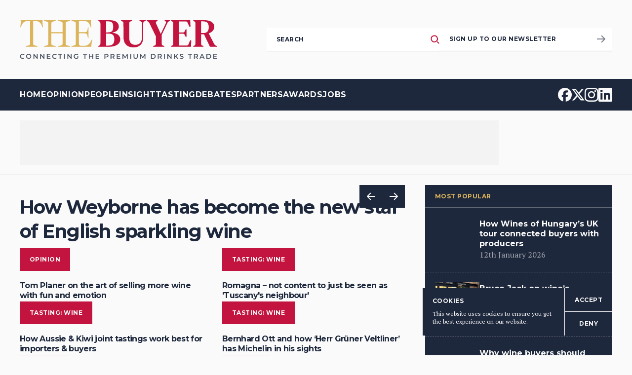

--- FILE ---
content_type: text/html; charset=utf-8
request_url: https://www.the-buyer.net/tag/sassicaia-2021
body_size: 7784
content:
<!DOCTYPE html><html lang="en"><head><meta charSet="utf-8"/><meta name="viewport" content="width=device-width, initial-scale=1"/><link rel="preload" href="/_next/static/media/0ba443039d62fc5b-s.p.woff2" as="font" crossorigin="" type="font/woff2"/><link rel="preload" href="/_next/static/media/2b419e8fb2fec4ad-s.p.woff2" as="font" crossorigin="" type="font/woff2"/><link rel="preload" href="/_next/static/media/55f9d8744277143a-s.p.woff2" as="font" crossorigin="" type="font/woff2"/><link rel="preload" href="/_next/static/media/886f446b96dc7734-s.p.woff2" as="font" crossorigin="" type="font/woff2"/><link rel="preload" href="/_next/static/media/e693e841d50dcf2f-s.p.woff2" as="font" crossorigin="" type="font/woff2"/><link rel="preload" href="/_next/static/media/fa3e259cafa8f47e-s.p.woff2" as="font" crossorigin="" type="font/woff2"/><link rel="stylesheet" href="/_next/static/css/40515e5e3d6034ff.css" data-precedence="next"/><link rel="preload" as="script" fetchPriority="low" href="/_next/static/chunks/webpack-11fae0ce58b0f1f4.js"/><script src="/_next/static/chunks/fd9d1056-8d957d6d9a141787.js" async=""></script><script src="/_next/static/chunks/4938-4210175f5099b452.js" async=""></script><script src="/_next/static/chunks/main-app-9d29112874f4942d.js" async=""></script><script src="/_next/static/chunks/app/tag/%5B...slug%5D/page-a56686f528a0babb.js" async=""></script><script src="/_next/static/chunks/5250-47d2fdfbb95fd151.js" async=""></script><script src="/_next/static/chunks/5211-eda7891e40e629fc.js" async=""></script><script src="/_next/static/chunks/1749-61d7b91db07ec3fc.js" async=""></script><script src="/_next/static/chunks/3548-cddc08cd82b3676a.js" async=""></script><script src="/_next/static/chunks/app/layout-46d297776a03113d.js" async=""></script><script src="/_next/static/chunks/8644-45da7954cbbcf8c9.js" async=""></script><script src="/_next/static/chunks/7022-495c2a148e0c96be.js" async=""></script><script src="/_next/static/chunks/2670-0819aaa28b2f6ef5.js" async=""></script><script src="/_next/static/chunks/5032-8da7e6494cdb013b.js" async=""></script><script src="/_next/static/chunks/app/page-7d97495b941b24c2.js" async=""></script><link rel="icon" href="/icons/favicon.ico" sizes="any"/><link rel="icon" href="/favicon.ico" type="image/x-icon" sizes="16x16"/><meta name="next-size-adjust"/><script src="/_next/static/chunks/polyfills-c67a75d1b6f99dc8.js" noModule=""></script></head><body class="__variable_03b8f8 __variable_43205d __variable_0e4539"><header class="flex w-full flex-col"><div class="wrap flex flex-col h-40 md:flex-row w-full items-center justify-center md:justify-between"><a class="w-[280px] md:w-[400px]" href="/"><img alt="The Buyer" loading="lazy" width="400" height="78" decoding="async" data-nimg="1" class="h-auto w-full object-cover" style="color:transparent" src="/logo.svg"/></a><div class="w-full sm:w-auto mt-5 md:mt-0 md:ml-10 xl:flex xl:ml-0 xl:gap-10"><div class="w-full sm:w-[350px] shrink-0 border-b border-black/30"><form class="relative w-full"><input type="text" class="no-placeholder" placeholder="Search" value=""/><button type="submit" class="group absolute right-0 top-0 flex aspect-square h-full items-center justify-center"><svg width="18" height="18" viewBox="0 0 18 18" fill="none" xmlns="http://www.w3.org/2000/svg"><path fill-rule="evenodd" clip-rule="evenodd" d="M1.41666 7.66247C1.41669 4.68288 3.52154 2.11825 6.44391 1.53708C9.36628 0.955903 12.2922 2.52006 13.4323 5.27293C14.5723 8.02579 13.6089 11.2006 11.1313 12.8558C8.65372 14.5109 5.35195 14.1853 3.24533 12.0781C2.07442 10.9069 1.41665 9.3186 1.41666 7.66247Z" class="stroke-red transition duration-300 group-hover:stroke-black" stroke-width="2" stroke-linecap="round" stroke-linejoin="round"></path><path d="M13.9064 13.9067L16.5833 16.5837" class="stroke-red transition duration-300 group-hover:stroke-black" stroke-width="2" stroke-linecap="round" stroke-linejoin="round"></path></svg></button></form></div><div class="hidden w-[350px] shrink-0 border-b border-black/30 xl:block"><a target="_blank" class="group flex h-11.5 items-center pl-5 transition duration-300 justify-between bg-[#FFFFFF] text-black" href="https://the-buyer.us13.list-manage.com/subscribe?u=e74a74f1d02e9e6926b766483&amp;id=f44f0bc5d0"><h5 class="whitespace-nowrap">Sign up to our newsletter</h5><div class="flex h-11.5 w-11.5 items-center justify-center"><svg width="17" height="16" viewBox="0 0 17 16" fill="none" xmlns="http://www.w3.org/2000/svg" class="rotate-0"><path d="M16.7071 8.70711C17.0976 8.31658 17.0976 7.68342 16.7071 7.29289L10.3431 0.928932C9.95262 0.538408 9.31946 0.538408 8.92893 0.928932C8.53841 1.31946 8.53841 1.95262 8.92893 2.34315L14.5858 8L8.92893 13.6569C8.53841 14.0474 8.53841 14.6805 8.92893 15.0711C9.31946 15.4616 9.95262 15.4616 10.3431 15.0711L16.7071 8.70711ZM0 9H16V7H0V9Z" class="transition duration-300
          fill-black/60 group-hover:fill-black"></path></svg></div></a></div></div></div><div class="relative h-16 w-full bg-black"><div class="wrap flex h-full w-full items-center justify-between"><div class="xl:hidden"><div class="relative h-[28px] w-8 cursor-pointer items-center justify-center"><span class="absolute left-1/2 h-[3px] w-8 -translate-x-1/2 rounded-md bg-white transition-all duration-300 top-[3px] rotate-0"></span><span class="absolute left-1/2 top-1/2 h-[3px] -translate-x-1/2 -translate-y-1/2 rounded-md bg-white transition-all duration-300 w-8"></span><span class="absolute left-1/2 h-[3px] w-8 -translate-x-1/2 rounded-md bg-white transition-all duration-300 top-[22px] rotate-0"></span></div></div><div class="hidden xl:flex fade absolute left-0 top-16 z-50 h-fit w-full flex-col gap-8 bg-black p-8 text-white md:p-10 xl:relative xl:left-auto xl:top-auto xl:h-full xl:w-fit xl:flex-row xl:gap-8 xl:p-0"><a class="flex items-center" href="/"><h5 class="text-base">Home</h5></a><a class="flex items-center" href="/opinion"><h5 class="text-base">Opinion</h5></a><a class="relative flex flex-col xl:flex-row xl:items-center" href="/people"><div class="relative w-fit"><span class="transition duration-300 text-white"><h5 class="text-base">People</h5></span><div class="absolute -right-5 text-gold transition-all duration-300 before:content-[&#x27;▾&#x27;] xl:hidden -top-[5px] rotate-0"></div></div></a><a class="flex items-center" href="/insight"><h5 class="text-base">Insight</h5></a><a class="relative flex flex-col xl:flex-row xl:items-center" href="/tasting"><div class="relative w-fit"><span class="transition duration-300 text-white"><h5 class="text-base">Tasting</h5></span><div class="absolute -right-5 text-gold transition-all duration-300 before:content-[&#x27;▾&#x27;] xl:hidden -top-[5px] rotate-0"></div></div></a><a class="flex items-center" href="/debates"><h5 class="text-base">Debates</h5></a><a class="flex items-center" href="/partners"><h5 class="text-base">Partners</h5></a><a class="flex items-center" href="/awards"><h5 class="text-base">Awards</h5></a><a class="flex items-center" href="/jobs"><h5 class="text-base">Jobs</h5></a></div><div class="flex items-center gap-8"><a class="group" target="_blank" href="https://www.facebook.com/TheBuyer11/"><svg width="28" height="28" viewBox="0 0 28 28" fill="none" xmlns="http://www.w3.org/2000/svg"><path d="M14 0C6.26808 0 0 6.26808 0 14C0 20.5654 4.52032 26.0747 10.6182 27.5878V18.2784H7.73136V14H10.6182V12.1565C10.6182 7.39144 12.7747 5.1828 17.453 5.1828C18.34 5.1828 19.8705 5.35696 20.4966 5.53056V9.40856C20.1662 9.37384 19.5922 9.35648 18.8793 9.35648C16.5838 9.35648 15.6968 10.2262 15.6968 12.4869V14H20.2698L19.4841 18.2784H15.6968V27.8975C22.629 27.0603 28.0006 21.1579 28.0006 14C28 6.26808 21.7319 0 14 0Z" class="fill-white group-hover:fill-gold transition duration-300"></path></svg></a><a class="group" target="_blank" href="https://twitter.com/TheBuyer11"><svg width="26" height="24" viewBox="0 0 26 24" fill="none" xmlns="http://www.w3.org/2000/svg"><path d="M20.3807 0.221191H24.3164L15.718 10.0486L25.8333 23.4215H17.9131L11.7097 15.3109L4.6116 23.4215H0.673494L9.87033 12.91L0.166656 0.221191H8.28795L13.8953 7.63458L20.3807 0.221191ZM18.9993 21.0658H21.1802L7.10295 2.45318H4.7627L18.9993 21.0658Z" class="fill-white group-hover:fill-gold transition duration-300"></path></svg></a><a class="group" target="_blank" href="https://www.instagram.com/TheBuyer11/"><svg width="28" height="28" viewBox="0 0 28 28" fill="none" xmlns="http://www.w3.org/2000/svg"><path fill-rule="evenodd" clip-rule="evenodd" d="M14 2.52109C17.7406 2.52109 18.1836 2.5375 19.6547 2.60312C21.0219 2.66328 21.7602 2.89297 22.2523 3.08438C22.9031 3.33594 23.3734 3.64219 23.8602 4.12891C24.3523 4.62109 24.6531 5.08594 24.9047 5.73672C25.0961 6.22891 25.3258 6.97266 25.3859 8.33437C25.4516 9.81094 25.468 10.2539 25.468 13.9891C25.468 17.7297 25.4516 18.1727 25.3859 19.6438C25.3258 21.0109 25.0961 21.7492 24.9047 22.2414C24.6531 22.8922 24.3469 23.3625 23.8602 23.8492C23.368 24.3414 22.9031 24.6422 22.2523 24.8938C21.7602 25.0852 21.0164 25.3148 19.6547 25.375C18.1781 25.4406 17.7352 25.457 14 25.457C10.2594 25.457 9.81641 25.4406 8.34531 25.375C6.97813 25.3148 6.23984 25.0852 5.74766 24.8938C5.09688 24.6422 4.62656 24.3359 4.13984 23.8492C3.64766 23.357 3.34687 22.8922 3.09531 22.2414C2.90391 21.7492 2.67422 21.0055 2.61406 19.6438C2.54844 18.1672 2.53203 17.7242 2.53203 13.9891C2.53203 10.2484 2.54844 9.80547 2.61406 8.33437C2.67422 6.96719 2.90391 6.22891 3.09531 5.73672C3.34687 5.08594 3.65313 4.61562 4.13984 4.12891C4.63203 3.63672 5.09688 3.33594 5.74766 3.08438C6.23984 2.89297 6.98359 2.66328 8.34531 2.60312C9.81641 2.5375 10.2594 2.52109 14 2.52109ZM14 0C10.1992 0 9.72344 0.0164062 8.23047 0.0820312C6.74297 0.147656 5.72031 0.388281 4.83437 0.732812C3.91016 1.09375 3.12813 1.56953 2.35156 2.35156C1.56953 3.12812 1.09375 3.91016 0.732812 4.82891C0.388281 5.72031 0.147656 6.7375 0.0820313 8.225C0.0164063 9.72344 0 10.1992 0 14C0 17.8008 0.0164063 18.2766 0.0820313 19.7695C0.147656 21.257 0.388281 22.2797 0.732812 23.1656C1.09375 24.0898 1.56953 24.8719 2.35156 25.6484C3.12813 26.425 3.91016 26.9062 4.82891 27.2617C5.72031 27.6062 6.7375 27.8469 8.225 27.9125C9.71797 27.9781 10.1937 27.9945 13.9945 27.9945C17.7953 27.9945 18.2711 27.9781 19.7641 27.9125C21.2516 27.8469 22.2742 27.6062 23.1602 27.2617C24.0789 26.9062 24.8609 26.425 25.6375 25.6484C26.4141 24.8719 26.8953 24.0898 27.2508 23.1711C27.5953 22.2797 27.8359 21.2625 27.9016 19.775C27.9672 18.282 27.9836 17.8062 27.9836 14.0055C27.9836 10.2047 27.9672 9.72891 27.9016 8.23594C27.8359 6.74844 27.5953 5.72578 27.2508 4.83984C26.9062 3.91016 26.4305 3.12812 25.6484 2.35156C24.8719 1.575 24.0898 1.09375 23.1711 0.738281C22.2797 0.39375 21.2625 0.153125 19.775 0.0875C18.2766 0.0164063 17.8008 0 14 0ZM14 6.80859C10.0297 6.80859 6.80859 10.0297 6.80859 14C6.80859 17.9703 10.0297 21.1914 14 21.1914C17.9703 21.1914 21.1914 17.9703 21.1914 14C21.1914 10.0297 17.9703 6.80859 14 6.80859ZM14 18.6648C11.4242 18.6648 9.33516 16.5758 9.33516 14C9.33516 11.4242 11.4242 9.33516 14 9.33516C16.5758 9.33516 18.6648 11.4242 18.6648 14C18.6648 16.5758 16.5758 18.6648 14 18.6648ZM21.4758 8.20303C22.4 8.20303 23.1547 7.45381 23.1547 6.52412C23.1547 5.5999 22.4 4.84521 21.4758 4.84521C20.5516 4.84521 19.7969 5.59443 19.7969 6.52412C19.7969 7.44834 20.5461 8.20303 21.4758 8.20303Z" class="fill-white group-hover:fill-gold transition duration-300"></path></svg></a><a class="group" target="_blank" href="https://uk.linkedin.com/in/the-buyer-07026a11b"><svg width="28" height="28" viewBox="0 0 28 28" fill="none" xmlns="http://www.w3.org/2000/svg"><path d="M25.9273 0H2.06719C0.924219 0 0 0.902344 0 2.01797V25.9766C0 27.0922 0.924219 28 2.06719 28H25.9273C27.0703 28 28 27.0922 28 25.982V2.01797C28 0.902344 27.0703 0 25.9273 0ZM8.30703 23.8602H4.15078V10.4945H8.30703V23.8602ZM6.22891 8.67344C4.89453 8.67344 3.81719 7.59609 3.81719 6.26719C3.81719 4.93828 4.89453 3.86094 6.22891 3.86094C7.55781 3.86094 8.63516 4.93828 8.63516 6.26719C8.63516 7.59062 7.55781 8.67344 6.22891 8.67344ZM23.8602 23.8602H19.7094V17.3633C19.7094 15.8156 19.682 13.8195 17.5492 13.8195C15.3891 13.8195 15.0609 15.5094 15.0609 17.2539V23.8602H10.9156V10.4945H14.8969V12.3211H14.9516C15.5039 11.2711 16.8602 10.1609 18.8781 10.1609C23.0836 10.1609 23.8602 12.9281 23.8602 16.5266V23.8602V23.8602Z" class="fill-white group-hover:fill-gold transition duration-300"></path></svg></a></div></div></div></header><footer class="w-full"><div class="bg-black py-16 text-white md:py-20"><div class="wrap flex flex-wrap"><div class="mb-12 flex w-full flex-col justify-between md:mb-0 md:w-6/12 lg:w-4/12"><img alt="The Buyer" loading="lazy" width="230" height="32" decoding="async" data-nimg="1" class="mb-10 h-auto w-[230px] object-cover md:mb-0" style="color:transparent" src="/footer-logo.svg"/><div class="flex flex-col gap-8"><a target="_blank" class="w-fit border-b border-gold/0 text-base text-gold hover:border-gold" href="mailto:editorial@the-buyer.net">editorial@the-buyer.net</a><div class="flex items-center gap-8"><a class="group" target="_blank" href="https://www.facebook.com/TheBuyer11/"><svg width="28" height="28" viewBox="0 0 28 28" fill="none" xmlns="http://www.w3.org/2000/svg"><path d="M14 0C6.26808 0 0 6.26808 0 14C0 20.5654 4.52032 26.0747 10.6182 27.5878V18.2784H7.73136V14H10.6182V12.1565C10.6182 7.39144 12.7747 5.1828 17.453 5.1828C18.34 5.1828 19.8705 5.35696 20.4966 5.53056V9.40856C20.1662 9.37384 19.5922 9.35648 18.8793 9.35648C16.5838 9.35648 15.6968 10.2262 15.6968 12.4869V14H20.2698L19.4841 18.2784H15.6968V27.8975C22.629 27.0603 28.0006 21.1579 28.0006 14C28 6.26808 21.7319 0 14 0Z" class="fill-white group-hover:fill-gold transition duration-300"></path></svg></a><a class="group" target="_blank" href="https://twitter.com/TheBuyer11"><svg width="26" height="24" viewBox="0 0 26 24" fill="none" xmlns="http://www.w3.org/2000/svg"><path d="M20.3807 0.221191H24.3164L15.718 10.0486L25.8333 23.4215H17.9131L11.7097 15.3109L4.6116 23.4215H0.673494L9.87033 12.91L0.166656 0.221191H8.28795L13.8953 7.63458L20.3807 0.221191ZM18.9993 21.0658H21.1802L7.10295 2.45318H4.7627L18.9993 21.0658Z" class="fill-white group-hover:fill-gold transition duration-300"></path></svg></a><a class="group" target="_blank" href="https://www.instagram.com/TheBuyer11/"><svg width="28" height="28" viewBox="0 0 28 28" fill="none" xmlns="http://www.w3.org/2000/svg"><path fill-rule="evenodd" clip-rule="evenodd" d="M14 2.52109C17.7406 2.52109 18.1836 2.5375 19.6547 2.60312C21.0219 2.66328 21.7602 2.89297 22.2523 3.08438C22.9031 3.33594 23.3734 3.64219 23.8602 4.12891C24.3523 4.62109 24.6531 5.08594 24.9047 5.73672C25.0961 6.22891 25.3258 6.97266 25.3859 8.33437C25.4516 9.81094 25.468 10.2539 25.468 13.9891C25.468 17.7297 25.4516 18.1727 25.3859 19.6438C25.3258 21.0109 25.0961 21.7492 24.9047 22.2414C24.6531 22.8922 24.3469 23.3625 23.8602 23.8492C23.368 24.3414 22.9031 24.6422 22.2523 24.8938C21.7602 25.0852 21.0164 25.3148 19.6547 25.375C18.1781 25.4406 17.7352 25.457 14 25.457C10.2594 25.457 9.81641 25.4406 8.34531 25.375C6.97813 25.3148 6.23984 25.0852 5.74766 24.8938C5.09688 24.6422 4.62656 24.3359 4.13984 23.8492C3.64766 23.357 3.34687 22.8922 3.09531 22.2414C2.90391 21.7492 2.67422 21.0055 2.61406 19.6438C2.54844 18.1672 2.53203 17.7242 2.53203 13.9891C2.53203 10.2484 2.54844 9.80547 2.61406 8.33437C2.67422 6.96719 2.90391 6.22891 3.09531 5.73672C3.34687 5.08594 3.65313 4.61562 4.13984 4.12891C4.63203 3.63672 5.09688 3.33594 5.74766 3.08438C6.23984 2.89297 6.98359 2.66328 8.34531 2.60312C9.81641 2.5375 10.2594 2.52109 14 2.52109ZM14 0C10.1992 0 9.72344 0.0164062 8.23047 0.0820312C6.74297 0.147656 5.72031 0.388281 4.83437 0.732812C3.91016 1.09375 3.12813 1.56953 2.35156 2.35156C1.56953 3.12812 1.09375 3.91016 0.732812 4.82891C0.388281 5.72031 0.147656 6.7375 0.0820313 8.225C0.0164063 9.72344 0 10.1992 0 14C0 17.8008 0.0164063 18.2766 0.0820313 19.7695C0.147656 21.257 0.388281 22.2797 0.732812 23.1656C1.09375 24.0898 1.56953 24.8719 2.35156 25.6484C3.12813 26.425 3.91016 26.9062 4.82891 27.2617C5.72031 27.6062 6.7375 27.8469 8.225 27.9125C9.71797 27.9781 10.1937 27.9945 13.9945 27.9945C17.7953 27.9945 18.2711 27.9781 19.7641 27.9125C21.2516 27.8469 22.2742 27.6062 23.1602 27.2617C24.0789 26.9062 24.8609 26.425 25.6375 25.6484C26.4141 24.8719 26.8953 24.0898 27.2508 23.1711C27.5953 22.2797 27.8359 21.2625 27.9016 19.775C27.9672 18.282 27.9836 17.8062 27.9836 14.0055C27.9836 10.2047 27.9672 9.72891 27.9016 8.23594C27.8359 6.74844 27.5953 5.72578 27.2508 4.83984C26.9062 3.91016 26.4305 3.12812 25.6484 2.35156C24.8719 1.575 24.0898 1.09375 23.1711 0.738281C22.2797 0.39375 21.2625 0.153125 19.775 0.0875C18.2766 0.0164063 17.8008 0 14 0ZM14 6.80859C10.0297 6.80859 6.80859 10.0297 6.80859 14C6.80859 17.9703 10.0297 21.1914 14 21.1914C17.9703 21.1914 21.1914 17.9703 21.1914 14C21.1914 10.0297 17.9703 6.80859 14 6.80859ZM14 18.6648C11.4242 18.6648 9.33516 16.5758 9.33516 14C9.33516 11.4242 11.4242 9.33516 14 9.33516C16.5758 9.33516 18.6648 11.4242 18.6648 14C18.6648 16.5758 16.5758 18.6648 14 18.6648ZM21.4758 8.20303C22.4 8.20303 23.1547 7.45381 23.1547 6.52412C23.1547 5.5999 22.4 4.84521 21.4758 4.84521C20.5516 4.84521 19.7969 5.59443 19.7969 6.52412C19.7969 7.44834 20.5461 8.20303 21.4758 8.20303Z" class="fill-white group-hover:fill-gold transition duration-300"></path></svg></a><a class="group" target="_blank" href="https://uk.linkedin.com/in/the-buyer-07026a11b"><svg width="28" height="28" viewBox="0 0 28 28" fill="none" xmlns="http://www.w3.org/2000/svg"><path d="M25.9273 0H2.06719C0.924219 0 0 0.902344 0 2.01797V25.9766C0 27.0922 0.924219 28 2.06719 28H25.9273C27.0703 28 28 27.0922 28 25.982V2.01797C28 0.902344 27.0703 0 25.9273 0ZM8.30703 23.8602H4.15078V10.4945H8.30703V23.8602ZM6.22891 8.67344C4.89453 8.67344 3.81719 7.59609 3.81719 6.26719C3.81719 4.93828 4.89453 3.86094 6.22891 3.86094C7.55781 3.86094 8.63516 4.93828 8.63516 6.26719C8.63516 7.59062 7.55781 8.67344 6.22891 8.67344ZM23.8602 23.8602H19.7094V17.3633C19.7094 15.8156 19.682 13.8195 17.5492 13.8195C15.3891 13.8195 15.0609 15.5094 15.0609 17.2539V23.8602H10.9156V10.4945H14.8969V12.3211H14.9516C15.5039 11.2711 16.8602 10.1609 18.8781 10.1609C23.0836 10.1609 23.8602 12.9281 23.8602 16.5266V23.8602V23.8602Z" class="fill-white group-hover:fill-gold transition duration-300"></path></svg></a></div></div></div><div class="flex w-1/2 flex-col md:w-3/12 lg:w-2/12"><span class="mb-7 text-base font-bold text-gold">Articles</span><div class="flex flex-col gap-3"><a class="w-fit text-base transition duration-300 hover:text-gold" href="/opinion">Opinion</a><a class="w-fit text-base transition duration-300 hover:text-gold" href="/people">People</a><a class="w-fit text-base transition duration-300 hover:text-gold" href="/insight">Insight</a><a class="w-fit text-base transition duration-300 hover:text-gold" href="/tasting">Tasting</a><a class="w-fit text-base transition duration-300 hover:text-gold" href="/partners">Partners</a></div></div><div class="flex w-1/2 flex-col md:w-3/12 lg:w-2/12"><span class="mb-7 text-base font-bold text-gold">Company</span><div class="flex flex-col gap-3"><a class="w-fit text-base transition duration-300 hover:text-gold" href="/jobs">Jobs</a><a class="w-fit text-base transition duration-300 hover:text-gold" href="/terms-conditions">Terms &amp; Conditions</a><a class="w-fit text-base transition duration-300 hover:text-gold" href="/privacy-policy">Privacy Policy</a><a target="_blank" class="w-fit text-base transition duration-300 hover:text-gold" href="./TheBuyerMediapack_2024.pdf">Media</a></div></div><div class="mt-16 w-full md:mt-20 lg:mt-0 lg:w-4/12"><div class="flex flex-col"><h3 class="mb-3 text-gold">Newsletter &amp; Tastings</h3><p class="mb-8 text-white">Sign up to get The Buyer&#x27;s weekly newsletter and personal invites to tastings &amp; events</p><a target="_blank" class="group flex h-11.5 items-center pl-5 transition duration-300 justify-between bg-gold text-black hover:bg-white" href="https://the-buyer.us13.list-manage.com/subscribe?u=e74a74f1d02e9e6926b766483&amp;id=f44f0bc5d0"><h5 class="whitespace-nowrap">Sign up now</h5><div class="flex h-11.5 w-11.5 items-center justify-center"><svg width="17" height="16" viewBox="0 0 17 16" fill="none" xmlns="http://www.w3.org/2000/svg" class="rotate-0"><path d="M16.7071 8.70711C17.0976 8.31658 17.0976 7.68342 16.7071 7.29289L10.3431 0.928932C9.95262 0.538408 9.31946 0.538408 8.92893 0.928932C8.53841 1.31946 8.53841 1.95262 8.92893 2.34315L14.5858 8L8.92893 13.6569C8.53841 14.0474 8.53841 14.6805 8.92893 15.0711C9.31946 15.4616 9.95262 15.4616 10.3431 15.0711L16.7071 8.70711ZM0 9H16V7H0V9Z" class="transition duration-300
          fill-black group-hover:fill-gold"></path></svg></div></a></div></div></div></div><div class="h-auto bg-[#1A2334] pb-8 pt-5 text-xs text-white/50 md:h-16 md:py-0"><div class="wrap flex h-full flex-col items-center justify-center gap-8 text-center md:flex-row md:justify-between"><span>© <!-- -->2026<!-- --> This Content Ltd, Registered in England: No. 9343576</span><div class="group flex cursor-pointer items-center gap-2.5"><h5 class="transition duration-300 group-hover:text-white">Back to top</h5><svg width="17" height="16" viewBox="0 0 17 16" fill="none" xmlns="http://www.w3.org/2000/svg" class="-rotate-90"><path d="M16.7071 8.70711C17.0976 8.31658 17.0976 7.68342 16.7071 7.29289L10.3431 0.928932C9.95262 0.538408 9.31946 0.538408 8.92893 0.928932C8.53841 1.31946 8.53841 1.95262 8.92893 2.34315L14.5858 8L8.92893 13.6569C8.53841 14.0474 8.53841 14.6805 8.92893 15.0711C9.31946 15.4616 9.95262 15.4616 10.3431 15.0711L16.7071 8.70711ZM0 9H16V7H0V9Z" class="transition duration-300
          fill-white/50"></path></svg></div></div></div></footer><script src="/_next/static/chunks/webpack-11fae0ce58b0f1f4.js" async=""></script><script>(self.__next_f=self.__next_f||[]).push([0]);self.__next_f.push([2,null])</script><script>self.__next_f.push([1,"1:HL[\"/_next/static/media/0ba443039d62fc5b-s.p.woff2\",\"font\",{\"crossOrigin\":\"\",\"type\":\"font/woff2\"}]\n2:HL[\"/_next/static/media/2b419e8fb2fec4ad-s.p.woff2\",\"font\",{\"crossOrigin\":\"\",\"type\":\"font/woff2\"}]\n3:HL[\"/_next/static/media/55f9d8744277143a-s.p.woff2\",\"font\",{\"crossOrigin\":\"\",\"type\":\"font/woff2\"}]\n4:HL[\"/_next/static/media/886f446b96dc7734-s.p.woff2\",\"font\",{\"crossOrigin\":\"\",\"type\":\"font/woff2\"}]\n5:HL[\"/_next/static/media/e693e841d50dcf2f-s.p.woff2\",\"font\",{\"crossOrigin\":\"\",\"type\":\"font/woff2\"}]\n6:HL[\"/"])</script><script>self.__next_f.push([1,"_next/static/media/fa3e259cafa8f47e-s.p.woff2\",\"font\",{\"crossOrigin\":\"\",\"type\":\"font/woff2\"}]\n7:HL[\"/_next/static/css/40515e5e3d6034ff.css\",\"style\"]\n0:\"$L8\"\n"])</script><script>self.__next_f.push([1,"9:I[47690,[],\"\"]\nb:I[77831,[],\"\"]\nc:I[59505,[\"3898\",\"static/chunks/app/tag/%5B...slug%5D/page-a56686f528a0babb.js\"],\"\"]\nd:I[5613,[],\"\"]\nf:I[31778,[],\"\"]\n10:I[88187,[\"5250\",\"static/chunks/5250-47d2fdfbb95fd151.js\",\"5211\",\"static/chunks/5211-eda7891e40e629fc.js\",\"1749\",\"static/chunks/1749-61d7b91db07ec3fc.js\",\"3548\",\"static/chunks/3548-cddc08cd82b3676a.js\",\"3185\",\"static/chunks/app/layout-46d297776a03113d.js\"],\"\"]\n11:I[25250,[\"5250\",\"static/chunks/5250-47d2fdfbb95fd151.js\",\"5211\",\"static/chunks/5211-eda7891e4"])</script><script>self.__next_f.push([1,"0e629fc.js\",\"1749\",\"static/chunks/1749-61d7b91db07ec3fc.js\",\"8644\",\"static/chunks/8644-45da7954cbbcf8c9.js\",\"7022\",\"static/chunks/7022-495c2a148e0c96be.js\",\"3548\",\"static/chunks/3548-cddc08cd82b3676a.js\",\"2670\",\"static/chunks/2670-0819aaa28b2f6ef5.js\",\"5032\",\"static/chunks/5032-8da7e6494cdb013b.js\",\"1931\",\"static/chunks/app/page-7d97495b941b24c2.js\"],\"\"]\n12:I[81749,[\"5250\",\"static/chunks/5250-47d2fdfbb95fd151.js\",\"5211\",\"static/chunks/5211-eda7891e40e629fc.js\",\"1749\",\"static/chunks/1749-61d7b91db07ec3fc.js\""])</script><script>self.__next_f.push([1,",\"8644\",\"static/chunks/8644-45da7954cbbcf8c9.js\",\"7022\",\"static/chunks/7022-495c2a148e0c96be.js\",\"3548\",\"static/chunks/3548-cddc08cd82b3676a.js\",\"2670\",\"static/chunks/2670-0819aaa28b2f6ef5.js\",\"5032\",\"static/chunks/5032-8da7e6494cdb013b.js\",\"1931\",\"static/chunks/app/page-7d97495b941b24c2.js\"],\"Image\"]\n13:I[80245,[\"5250\",\"static/chunks/5250-47d2fdfbb95fd151.js\",\"5211\",\"static/chunks/5211-eda7891e40e629fc.js\",\"1749\",\"static/chunks/1749-61d7b91db07ec3fc.js\",\"3548\",\"static/chunks/3548-cddc08cd82b3676a.js\",\"3185"])</script><script>self.__next_f.push([1,"\",\"static/chunks/app/layout-46d297776a03113d.js\"],\"\"]\n14:I[8735,[\"5250\",\"static/chunks/5250-47d2fdfbb95fd151.js\",\"5211\",\"static/chunks/5211-eda7891e40e629fc.js\",\"1749\",\"static/chunks/1749-61d7b91db07ec3fc.js\",\"3548\",\"static/chunks/3548-cddc08cd82b3676a.js\",\"3185\",\"static/chunks/app/layout-46d297776a03113d.js\"],\"\"]\n16:I[1198,[\"5250\",\"static/chunks/5250-47d2fdfbb95fd151.js\",\"5211\",\"static/chunks/5211-eda7891e40e629fc.js\",\"1749\",\"static/chunks/1749-61d7b91db07ec3fc.js\",\"8644\",\"static/chunks/8644-45da7954cbbcf8"])</script><script>self.__next_f.push([1,"c9.js\",\"7022\",\"static/chunks/7022-495c2a148e0c96be.js\",\"3548\",\"static/chunks/3548-cddc08cd82b3676a.js\",\"2670\",\"static/chunks/2670-0819aaa28b2f6ef5.js\",\"5032\",\"static/chunks/5032-8da7e6494cdb013b.js\",\"1931\",\"static/chunks/app/page-7d97495b941b24c2.js\"],\"\"]\n18:I[80165,[\"5250\",\"static/chunks/5250-47d2fdfbb95fd151.js\",\"5211\",\"static/chunks/5211-eda7891e40e629fc.js\",\"1749\",\"static/chunks/1749-61d7b91db07ec3fc.js\",\"3548\",\"static/chunks/3548-cddc08cd82b3676a.js\",\"3185\",\"static/chunks/app/layout-46d297776a03113d.js"])</script><script>self.__next_f.push([1,"\"],\"\"]\n19:I[15134,[\"5250\",\"static/chunks/5250-47d2fdfbb95fd151.js\",\"5211\",\"static/chunks/5211-eda7891e40e629fc.js\",\"1749\",\"static/chunks/1749-61d7b91db07ec3fc.js\",\"3548\",\"static/chunks/3548-cddc08cd82b3676a.js\",\"3185\",\"static/chunks/app/layout-46d297776a03113d.js\"],\"\"]\n1b:I[48955,[],\"\"]\ne:[\"slug\",\"sassicaia-2021\",\"c\"]\n15:Tb12,"])</script><script>self.__next_f.push([1,"M14 2.52109C17.7406 2.52109 18.1836 2.5375 19.6547 2.60312C21.0219 2.66328 21.7602 2.89297 22.2523 3.08438C22.9031 3.33594 23.3734 3.64219 23.8602 4.12891C24.3523 4.62109 24.6531 5.08594 24.9047 5.73672C25.0961 6.22891 25.3258 6.97266 25.3859 8.33437C25.4516 9.81094 25.468 10.2539 25.468 13.9891C25.468 17.7297 25.4516 18.1727 25.3859 19.6438C25.3258 21.0109 25.0961 21.7492 24.9047 22.2414C24.6531 22.8922 24.3469 23.3625 23.8602 23.8492C23.368 24.3414 22.9031 24.6422 22.2523 24.8938C21.7602 25.0852 21.0164 25.3148 19.6547 25.375C18.1781 25.4406 17.7352 25.457 14 25.457C10.2594 25.457 9.81641 25.4406 8.34531 25.375C6.97813 25.3148 6.23984 25.0852 5.74766 24.8938C5.09688 24.6422 4.62656 24.3359 4.13984 23.8492C3.64766 23.357 3.34687 22.8922 3.09531 22.2414C2.90391 21.7492 2.67422 21.0055 2.61406 19.6438C2.54844 18.1672 2.53203 17.7242 2.53203 13.9891C2.53203 10.2484 2.54844 9.80547 2.61406 8.33437C2.67422 6.96719 2.90391 6.22891 3.09531 5.73672C3.34687 5.08594 3.65313 4.61562 4.13984 4.12891C4.63203 3.63672 5.09688 3.33594 5.74766 3.08438C6.23984 2.89297 6.98359 2.66328 8.34531 2.60312C9.81641 2.5375 10.2594 2.52109 14 2.52109ZM14 0C10.1992 0 9.72344 0.0164062 8.23047 0.0820312C6.74297 0.147656 5.72031 0.388281 4.83437 0.732812C3.91016 1.09375 3.12813 1.56953 2.35156 2.35156C1.56953 3.12812 1.09375 3.91016 0.732812 4.82891C0.388281 5.72031 0.147656 6.7375 0.0820313 8.225C0.0164063 9.72344 0 10.1992 0 14C0 17.8008 0.0164063 18.2766 0.0820313 19.7695C0.147656 21.257 0.388281 22.2797 0.732812 23.1656C1.09375 24.0898 1.56953 24.8719 2.35156 25.6484C3.12813 26.425 3.91016 26.9062 4.82891 27.2617C5.72031 27.6062 6.7375 27.8469 8.225 27.9125C9.71797 27.9781 10.1937 27.9945 13.9945 27.9945C17.7953 27.9945 18.2711 27.9781 19.7641 27.9125C21.2516 27.8469 22.2742 27.6062 23.1602 27.2617C24.0789 26.9062 24.8609 26.425 25.6375 25.6484C26.4141 24.8719 26.8953 24.0898 27.2508 23.1711C27.5953 22.2797 27.8359 21.2625 27.9016 19.775C27.9672 18.282 27.9836 17.8062 27.9836 14.0055C27.9836 10.2047 27.9672 9.72891 27.9016 8.23594C27.8359 6.74844 27.5953 5.72578 27.2508 4.83984C26.9062 3.91016 26.4305 3.12812 25.6484 2.35156C24.8719 1.575 24.0898 1.09375 23.1711 0.738281C22.2797 0.39375 21.2625 0.153125 19.775 0.0875C18.2766 0.0164063 17.8008 0 14 0ZM14 6.80859C10.0297 6.80859 6.80859 10.0297 6.80859 14C6.80859 17.9703 10.0297 21.1914 14 21.1914C17.9703 21.1914 21.1914 17.9703 21.1914 14C21.1914 10.0297 17.9703 6.80859 14 6.80859ZM14 18.6648C11.4242 18.6648 9.33516 16.5758 9.33516 14C9.33516 11.4242 11.4242 9.33516 14 9.33516C16.5758 9.33516 18.6648 11.4242 18.6648 14C18.6648 16.5758 16.5758 18.6648 14 18.6648ZM21.4758 8.20303C22.4 8.20303 23.1547 7.45381 23.1547 6.52412C23.1547 5.5999 22.4 4.84521 21.4758 4.84521C20.5516 4.84521 19.7969 5.59443 19.7969 6.52412C19.7969 7.44834 20.5461 8.20303 21.4758 8.20303Z"])</script><script>self.__next_f.push([1,"17:Tb12,"])</script><script>self.__next_f.push([1,"M14 2.52109C17.7406 2.52109 18.1836 2.5375 19.6547 2.60312C21.0219 2.66328 21.7602 2.89297 22.2523 3.08438C22.9031 3.33594 23.3734 3.64219 23.8602 4.12891C24.3523 4.62109 24.6531 5.08594 24.9047 5.73672C25.0961 6.22891 25.3258 6.97266 25.3859 8.33437C25.4516 9.81094 25.468 10.2539 25.468 13.9891C25.468 17.7297 25.4516 18.1727 25.3859 19.6438C25.3258 21.0109 25.0961 21.7492 24.9047 22.2414C24.6531 22.8922 24.3469 23.3625 23.8602 23.8492C23.368 24.3414 22.9031 24.6422 22.2523 24.8938C21.7602 25.0852 21.0164 25.3148 19.6547 25.375C18.1781 25.4406 17.7352 25.457 14 25.457C10.2594 25.457 9.81641 25.4406 8.34531 25.375C6.97813 25.3148 6.23984 25.0852 5.74766 24.8938C5.09688 24.6422 4.62656 24.3359 4.13984 23.8492C3.64766 23.357 3.34687 22.8922 3.09531 22.2414C2.90391 21.7492 2.67422 21.0055 2.61406 19.6438C2.54844 18.1672 2.53203 17.7242 2.53203 13.9891C2.53203 10.2484 2.54844 9.80547 2.61406 8.33437C2.67422 6.96719 2.90391 6.22891 3.09531 5.73672C3.34687 5.08594 3.65313 4.61562 4.13984 4.12891C4.63203 3.63672 5.09688 3.33594 5.74766 3.08438C6.23984 2.89297 6.98359 2.66328 8.34531 2.60312C9.81641 2.5375 10.2594 2.52109 14 2.52109ZM14 0C10.1992 0 9.72344 0.0164062 8.23047 0.0820312C6.74297 0.147656 5.72031 0.388281 4.83437 0.732812C3.91016 1.09375 3.12813 1.56953 2.35156 2.35156C1.56953 3.12812 1.09375 3.91016 0.732812 4.82891C0.388281 5.72031 0.147656 6.7375 0.0820313 8.225C0.0164063 9.72344 0 10.1992 0 14C0 17.8008 0.0164063 18.2766 0.0820313 19.7695C0.147656 21.257 0.388281 22.2797 0.732812 23.1656C1.09375 24.0898 1.56953 24.8719 2.35156 25.6484C3.12813 26.425 3.91016 26.9062 4.82891 27.2617C5.72031 27.6062 6.7375 27.8469 8.225 27.9125C9.71797 27.9781 10.1937 27.9945 13.9945 27.9945C17.7953 27.9945 18.2711 27.9781 19.7641 27.9125C21.2516 27.8469 22.2742 27.6062 23.1602 27.2617C24.0789 26.9062 24.8609 26.425 25.6375 25.6484C26.4141 24.8719 26.8953 24.0898 27.2508 23.1711C27.5953 22.2797 27.8359 21.2625 27.9016 19.775C27.9672 18.282 27.9836 17.8062 27.9836 14.0055C27.9836 10.2047 27.9672 9.72891 27.9016 8.23594C27.8359 6.74844 27.5953 5.72578 27.2508 4.83984C26.9062 3.91016 26.4305 3.12812 25.6484 2.35156C24.8719 1.575 24.0898 1.09375 23.1711 0.738281C22.2797 0.39375 21.2625 0.153125 19.775 0.0875C18.2766 0.0164063 17.8008 0 14 0ZM14 6.80859C10.0297 6.80859 6.80859 10.0297 6.80859 14C6.80859 17.9703 10.0297 21.1914 14 21.1914C17.9703 21.1914 21.1914 17.9703 21.1914 14C21.1914 10.0297 17.9703 6.80859 14 6.80859ZM14 18.6648C11.4242 18.6648 9.33516 16.5758 9.33516 14C9.33516 11.4242 11.4242 9.33516 14 9.33516C16.5758 9.33516 18.6648 11.4242 18.6648 14C18.6648 16.5758 16.5758 18.6648 14 18.6648ZM21.4758 8.20303C22.4 8.20303 23.1547 7.45381 23.1547 6.52412C23.1547 5.5999 22.4 4.84521 21.4758 4.84521C20.5516 4.84521 19.7969 5.59443 19.7969 6.52412C19.7969 7.44834 20.5461 8.20303 21.4758 8.20303Z"])</script><script>self.__next_f.push([1,"8:[[[\"$\",\"link\",\"0\",{\"rel\":\"stylesheet\",\"href\":\"/_next/static/css/40515e5e3d6034ff.css\",\"precedence\":\"next\",\"crossOrigin\":\"$undefined\"}]],[\"$\",\"$L9\",null,{\"buildId\":\"PgK110obzDYjChvRHMaZl\",\"assetPrefix\":\"\",\"initialCanonicalUrl\":\"/tag/sassicaia-2021\",\"initialTree\":[\"\",{\"children\":[\"tag\",{\"children\":[[\"slug\",\"sassicaia-2021\",\"c\"],{\"children\":[\"__PAGE__\",{}]}]}]},\"$undefined\",\"$undefined\",true],\"initialSeedData\":[\"\",{\"children\":[\"tag\",{\"children\":[[\"slug\",\"sassicaia-2021\",\"c\"],{\"children\":[\"__PAGE__\",{},[\"$La\",[\"$\",\"$Lb\",null,{\"propsForComponent\":{\"params\":{\"slug\":[\"sassicaia-2021\"]},\"searchParams\":{}},\"Component\":\"$c\",\"isStaticGeneration\":false}],null]]},[\"$\",\"$Ld\",null,{\"parallelRouterKey\":\"children\",\"segmentPath\":[\"children\",\"tag\",\"children\",\"$e\",\"children\"],\"loading\":\"$undefined\",\"loadingStyles\":\"$undefined\",\"loadingScripts\":\"$undefined\",\"hasLoading\":false,\"error\":\"$undefined\",\"errorStyles\":\"$undefined\",\"errorScripts\":\"$undefined\",\"template\":[\"$\",\"$Lf\",null,{}],\"templateStyles\":\"$undefined\",\"templateScripts\":\"$undefined\",\"notFound\":\"$undefined\",\"notFoundStyles\":\"$undefined\",\"styles\":null}]]},[\"$\",\"$Ld\",null,{\"parallelRouterKey\":\"children\",\"segmentPath\":[\"children\",\"tag\",\"children\"],\"loading\":\"$undefined\",\"loadingStyles\":\"$undefined\",\"loadingScripts\":\"$undefined\",\"hasLoading\":false,\"error\":\"$undefined\",\"errorStyles\":\"$undefined\",\"errorScripts\":\"$undefined\",\"template\":[\"$\",\"$Lf\",null,{}],\"templateStyles\":\"$undefined\",\"templateScripts\":\"$undefined\",\"notFound\":\"$undefined\",\"notFoundStyles\":\"$undefined\",\"styles\":null}]]},[null,[\"$\",\"html\",null,{\"lang\":\"en\",\"children\":[[\"$\",\"link\",null,{\"rel\":\"icon\",\"href\":\"/icons/favicon.ico\",\"sizes\":\"any\"}],[\"$\",\"body\",null,{\"className\":\"__variable_03b8f8 __variable_43205d __variable_0e4539\",\"children\":[[\"$\",\"$L10\",null,{}],[\"$\",\"header\",null,{\"className\":\"flex w-full flex-col\",\"children\":[[\"$\",\"div\",null,{\"className\":\"wrap flex flex-col h-40 md:flex-row w-full items-center justify-center md:justify-between\",\"children\":[[\"$\",\"$L11\",null,{\"href\":\"/\",\"className\":\"w-[280px] md:w-[400px]\",\"children\":[\"$\",\"$L12\",null,{\"src\":\"/logo.svg\",\"width\":400,\"height\":78,\"alt\":\"The Buyer\",\"className\":\"h-auto w-full object-cover\"}]}],[\"$\",\"div\",null,{\"className\":\"w-full sm:w-auto mt-5 md:mt-0 md:ml-10 xl:flex xl:ml-0 xl:gap-10\",\"children\":[[\"$\",\"div\",null,{\"className\":\"w-full sm:w-[350px] shrink-0 border-b border-black/30\",\"children\":[\"$\",\"$L13\",null,{}]}],[\"$\",\"div\",null,{\"className\":\"hidden w-[350px] shrink-0 border-b border-black/30 xl:block\",\"children\":[\"$\",\"$L11\",null,{\"href\":\"https://the-buyer.us13.list-manage.com/subscribe?u=e74a74f1d02e9e6926b766483\u0026id=f44f0bc5d0\",\"target\":\"_blank\",\"className\":\"group flex h-11.5 items-center pl-5 transition duration-300 justify-between bg-[#FFFFFF] text-black\",\"children\":[[\"$\",\"h5\",null,{\"className\":\"whitespace-nowrap\",\"children\":\"Sign up to our newsletter\"}],[\"$\",\"div\",null,{\"className\":\"flex h-11.5 w-11.5 items-center justify-center\",\"children\":[\"$\",\"svg\",null,{\"width\":\"17\",\"height\":\"16\",\"viewBox\":\"0 0 17 16\",\"fill\":\"none\",\"xmlns\":\"http://www.w3.org/2000/svg\",\"className\":\"rotate-0\",\"children\":[\"$\",\"path\",null,{\"d\":\"M16.7071 8.70711C17.0976 8.31658 17.0976 7.68342 16.7071 7.29289L10.3431 0.928932C9.95262 0.538408 9.31946 0.538408 8.92893 0.928932C8.53841 1.31946 8.53841 1.95262 8.92893 2.34315L14.5858 8L8.92893 13.6569C8.53841 14.0474 8.53841 14.6805 8.92893 15.0711C9.31946 15.4616 9.95262 15.4616 10.3431 15.0711L16.7071 8.70711ZM0 9H16V7H0V9Z\",\"className\":\"transition duration-300\\n          fill-black/60 group-hover:fill-black\"}]}]}]]}]}]]}]]}],[\"$\",\"div\",null,{\"className\":\"relative h-16 w-full bg-black\",\"children\":[\"$\",\"div\",null,{\"className\":\"wrap flex h-full w-full items-center justify-between\",\"children\":[[\"$\",\"$L14\",null,{}],[\"$\",\"div\",null,{\"className\":\"flex items-center gap-8\",\"children\":[[\"$\",\"$L11\",null,{\"className\":\"group\",\"href\":\"https://www.facebook.com/TheBuyer11/\",\"target\":\"_blank\",\"children\":[\"$\",\"svg\",null,{\"width\":\"28\",\"height\":\"28\",\"viewBox\":\"0 0 28 28\",\"fill\":\"none\",\"xmlns\":\"http://www.w3.org/2000/svg\",\"children\":[\"$\",\"path\",null,{\"d\":\"M14 0C6.26808 0 0 6.26808 0 14C0 20.5654 4.52032 26.0747 10.6182 27.5878V18.2784H7.73136V14H10.6182V12.1565C10.6182 7.39144 12.7747 5.1828 17.453 5.1828C18.34 5.1828 19.8705 5.35696 20.4966 5.53056V9.40856C20.1662 9.37384 19.5922 9.35648 18.8793 9.35648C16.5838 9.35648 15.6968 10.2262 15.6968 12.4869V14H20.2698L19.4841 18.2784H15.6968V27.8975C22.629 27.0603 28.0006 21.1579 28.0006 14C28 6.26808 21.7319 0 14 0Z\",\"className\":\"fill-white group-hover:fill-gold transition duration-300\"}]}]}],[\"$\",\"$L11\",null,{\"className\":\"group\",\"href\":\"https://twitter.com/TheBuyer11\",\"target\":\"_blank\",\"children\":[\"$\",\"svg\",null,{\"width\":\"26\",\"height\":\"24\",\"viewBox\":\"0 0 26 24\",\"fill\":\"none\",\"xmlns\":\"http://www.w3.org/2000/svg\",\"children\":[\"$\",\"path\",null,{\"d\":\"M20.3807 0.221191H24.3164L15.718 10.0486L25.8333 23.4215H17.9131L11.7097 15.3109L4.6116 23.4215H0.673494L9.87033 12.91L0.166656 0.221191H8.28795L13.8953 7.63458L20.3807 0.221191ZM18.9993 21.0658H21.1802L7.10295 2.45318H4.7627L18.9993 21.0658Z\",\"className\":\"fill-white group-hover:fill-gold transition duration-300\"}]}]}],[\"$\",\"$L11\",null,{\"className\":\"group\",\"href\":\"https://www.instagram.com/TheBuyer11/\",\"target\":\"_blank\",\"children\":[\"$\",\"svg\",null,{\"width\":\"28\",\"height\":\"28\",\"viewBox\":\"0 0 28 28\",\"fill\":\"none\",\"xmlns\":\"http://www.w3.org/2000/svg\",\"children\":[\"$\",\"path\",null,{\"fillRule\":\"evenodd\",\"clipRule\":\"evenodd\",\"d\":\"$15\",\"className\":\"fill-white group-hover:fill-gold transition duration-300\"}]}]}],[\"$\",\"$L11\",null,{\"className\":\"group\",\"href\":\"https://uk.linkedin.com/in/the-buyer-07026a11b\",\"target\":\"_blank\",\"children\":[\"$\",\"svg\",null,{\"width\":\"28\",\"height\":\"28\",\"viewBox\":\"0 0 28 28\",\"fill\":\"none\",\"xmlns\":\"http://www.w3.org/2000/svg\",\"children\":[\"$\",\"path\",null,{\"d\":\"M25.9273 0H2.06719C0.924219 0 0 0.902344 0 2.01797V25.9766C0 27.0922 0.924219 28 2.06719 28H25.9273C27.0703 28 28 27.0922 28 25.982V2.01797C28 0.902344 27.0703 0 25.9273 0ZM8.30703 23.8602H4.15078V10.4945H8.30703V23.8602ZM6.22891 8.67344C4.89453 8.67344 3.81719 7.59609 3.81719 6.26719C3.81719 4.93828 4.89453 3.86094 6.22891 3.86094C7.55781 3.86094 8.63516 4.93828 8.63516 6.26719C8.63516 7.59062 7.55781 8.67344 6.22891 8.67344ZM23.8602 23.8602H19.7094V17.3633C19.7094 15.8156 19.682 13.8195 17.5492 13.8195C15.3891 13.8195 15.0609 15.5094 15.0609 17.2539V23.8602H10.9156V10.4945H14.8969V12.3211H14.9516C15.5039 11.2711 16.8602 10.1609 18.8781 10.1609C23.0836 10.1609 23.8602 12.9281 23.8602 16.5266V23.8602V23.8602Z\",\"className\":\"fill-white group-hover:fill-gold transition duration-300\"}]}]}]]}]]}]}],[\"$\",\"$L16\",null,{\"position\":\"leaderboardTop\"}]]}],[\"$\",\"$Ld\",null,{\"parallelRouterKey\":\"children\",\"segmentPath\":[\"children\"],\"loading\":\"$undefined\",\"loadingStyles\":\"$undefined\",\"loadingScripts\":\"$undefined\",\"hasLoading\":false,\"error\":\"$undefined\",\"errorStyles\":\"$undefined\",\"errorScripts\":\"$undefined\",\"template\":[\"$\",\"$Lf\",null,{}],\"templateStyles\":\"$undefined\",\"templateScripts\":\"$undefined\",\"notFound\":[[\"$\",\"title\",null,{\"children\":\"404: This page could not be found.\"}],[\"$\",\"div\",null,{\"style\":{\"fontFamily\":\"system-ui,\\\"Segoe UI\\\",Roboto,Helvetica,Arial,sans-serif,\\\"Apple Color Emoji\\\",\\\"Segoe UI Emoji\\\"\",\"height\":\"100vh\",\"textAlign\":\"center\",\"display\":\"flex\",\"flexDirection\":\"column\",\"alignItems\":\"center\",\"justifyContent\":\"center\"},\"children\":[\"$\",\"div\",null,{\"children\":[[\"$\",\"style\",null,{\"dangerouslySetInnerHTML\":{\"__html\":\"body{color:#000;background:#fff;margin:0}.next-error-h1{border-right:1px solid rgba(0,0,0,.3)}@media (prefers-color-scheme:dark){body{color:#fff;background:#000}.next-error-h1{border-right:1px solid rgba(255,255,255,.3)}}\"}}],[\"$\",\"h1\",null,{\"className\":\"next-error-h1\",\"style\":{\"display\":\"inline-block\",\"margin\":\"0 20px 0 0\",\"padding\":\"0 23px 0 0\",\"fontSize\":24,\"fontWeight\":500,\"verticalAlign\":\"top\",\"lineHeight\":\"49px\"},\"children\":\"404\"}],[\"$\",\"div\",null,{\"style\":{\"display\":\"inline-block\"},\"children\":[\"$\",\"h2\",null,{\"style\":{\"fontSize\":14,\"fontWeight\":400,\"lineHeight\":\"49px\",\"margin\":0},\"children\":\"This page could not be found.\"}]}]]}]}]],\"notFoundStyles\":[],\"styles\":null}],[\"$\",\"footer\",null,{\"className\":\"w-full\",\"children\":[[\"$\",\"div\",null,{\"className\":\"bg-black py-16 text-white md:py-20\",\"children\":[\"$\",\"div\",null,{\"className\":\"wrap flex flex-wrap\",\"children\":[[\"$\",\"div\",null,{\"className\":\"mb-12 flex w-full flex-col justify-between md:mb-0 md:w-6/12 lg:w-4/12\",\"children\":[[\"$\",\"$L12\",null,{\"src\":\"/footer-logo.svg\",\"width\":230,\"height\":32,\"alt\":\"The Buyer\",\"className\":\"mb-10 h-auto w-[230px] object-cover md:mb-0\"}],[\"$\",\"div\",null,{\"className\":\"flex flex-col gap-8\",\"children\":[[\"$\",\"$L11\",null,{\"href\":\"mailto:editorial@the-buyer.net\",\"target\":\"_blank\",\"className\":\"w-fit border-b border-gold/0 text-base text-gold hover:border-gold\",\"children\":\"editorial@the-buyer.net\"}],[\"$\",\"div\",null,{\"className\":\"flex items-center gap-8\",\"children\":[[\"$\",\"$L11\",null,{\"className\":\"group\",\"href\":\"https://www.facebook.com/TheBuyer11/\",\"target\":\"_blank\",\"children\":[\"$\",\"svg\",null,{\"width\":\"28\",\"height\":\"28\",\"viewBox\":\"0 0 28 28\",\"fill\":\"none\",\"xmlns\":\"http://www.w3.org/2000/svg\",\"children\":[\"$\",\"path\",null,{\"d\":\"M14 0C6.26808 0 0 6.26808 0 14C0 20.5654 4.52032 26.0747 10.6182 27.5878V18.2784H7.73136V14H10.6182V12.1565C10.6182 7.39144 12.7747 5.1828 17.453 5.1828C18.34 5.1828 19.8705 5.35696 20.4966 5.53056V9.40856C20.1662 9.37384 19.5922 9.35648 18.8793 9.35648C16.5838 9.35648 15.6968 10.2262 15.6968 12.4869V14H20.2698L19.4841 18.2784H15.6968V27.8975C22.629 27.0603 28.0006 21.1579 28.0006 14C28 6.26808 21.7319 0 14 0Z\",\"className\":\"fill-white group-hover:fill-gold transition duration-300\"}]}]}],[\"$\",\"$L11\",null,{\"className\":\"group\",\"href\":\"https://twitter.com/TheBuyer11\",\"target\":\"_blank\",\"children\":[\"$\",\"svg\",null,{\"width\":\"26\",\"height\":\"24\",\"viewBox\":\"0 0 26 24\",\"fill\":\"none\",\"xmlns\":\"http://www.w3.org/2000/svg\",\"children\":[\"$\",\"path\",null,{\"d\":\"M20.3807 0.221191H24.3164L15.718 10.0486L25.8333 23.4215H17.9131L11.7097 15.3109L4.6116 23.4215H0.673494L9.87033 12.91L0.166656 0.221191H8.28795L13.8953 7.63458L20.3807 0.221191ZM18.9993 21.0658H21.1802L7.10295 2.45318H4.7627L18.9993 21.0658Z\",\"className\":\"fill-white group-hover:fill-gold transition duration-300\"}]}]}],[\"$\",\"$L11\",null,{\"className\":\"group\",\"href\":\"https://www.instagram.com/TheBuyer11/\",\"target\":\"_blank\",\"children\":[\"$\",\"svg\",null,{\"width\":\"28\",\"height\":\"28\",\"viewBox\":\"0 0 28 28\",\"fill\":\"none\",\"xmlns\":\"http://www.w3.org/2000/svg\",\"children\":[\"$\",\"path\",null,{\"fillRule\":\"evenodd\",\"clipRule\":\"evenodd\",\"d\":\"$17\",\"className\":\"fill-white group-hover:fill-gold transition duration-300\"}]}]}],[\"$\",\"$L11\",null,{\"className\":\"group\",\"href\":\"https://uk.linkedin.com/in/the-buyer-07026a11b\",\"target\":\"_blank\",\"children\":[\"$\",\"svg\",null,{\"width\":\"28\",\"height\":\"28\",\"viewBox\":\"0 0 28 28\",\"fill\":\"none\",\"xmlns\":\"http://www.w3.org/2000/svg\",\"children\":[\"$\",\"path\",null,{\"d\":\"M25.9273 0H2.06719C0.924219 0 0 0.902344 0 2.01797V25.9766C0 27.0922 0.924219 28 2.06719 28H25.9273C27.0703 28 28 27.0922 28 25.982V2.01797C28 0.902344 27.0703 0 25.9273 0ZM8.30703 23.8602H4.15078V10.4945H8.30703V23.8602ZM6.22891 8.67344C4.89453 8.67344 3.81719 7.59609 3.81719 6.26719C3.81719 4.93828 4.89453 3.86094 6.22891 3.86094C7.55781 3.86094 8.63516 4.93828 8.63516 6.26719C8.63516 7.59062 7.55781 8.67344 6.22891 8.67344ZM23.8602 23.8602H19.7094V17.3633C19.7094 15.8156 19.682 13.8195 17.5492 13.8195C15.3891 13.8195 15.0609 15.5094 15.0609 17.2539V23.8602H10.9156V10.4945H14.8969V12.3211H14.9516C15.5039 11.2711 16.8602 10.1609 18.8781 10.1609C23.0836 10.1609 23.8602 12.9281 23.8602 16.5266V23.8602V23.8602Z\",\"className\":\"fill-white group-hover:fill-gold transition duration-300\"}]}]}]]}]]}]]}],[\"$\",\"div\",null,{\"className\":\"flex w-1/2 flex-col md:w-3/12 lg:w-2/12\",\"children\":[[\"$\",\"span\",null,{\"className\":\"mb-7 text-base font-bold text-gold\",\"children\":\"Articles\"}],[\"$\",\"div\",null,{\"className\":\"flex flex-col gap-3\",\"children\":[[[\"$\",\"$L11\",\"0\",{\"href\":\"/opinion\",\"className\":\"w-fit text-base transition duration-300 hover:text-gold\",\"children\":\"Opinion\"}],[\"$\",\"$L11\",\"1\",{\"href\":\"/people\",\"className\":\"w-fit text-base transition duration-300 hover:text-gold\",\"children\":\"People\"}],[\"$\",\"$L11\",\"2\",{\"href\":\"/insight\",\"className\":\"w-fit text-base transition duration-300 hover:text-gold\",\"children\":\"Insight\"}],[\"$\",\"$L11\",\"3\",{\"href\":\"/tasting\",\"className\":\"w-fit text-base transition duration-300 hover:text-gold\",\"children\":\"Tasting\"}],[\"$\",\"$L11\",\"4\",{\"href\":\"/partners\",\"className\":\"w-fit text-base transition duration-300 hover:text-gold\",\"children\":\"Partners\"}]],false]}]]}],[\"$\",\"div\",null,{\"className\":\"flex w-1/2 flex-col md:w-3/12 lg:w-2/12\",\"children\":[[\"$\",\"span\",null,{\"className\":\"mb-7 text-base font-bold text-gold\",\"children\":\"Company\"}],[\"$\",\"div\",null,{\"className\":\"flex flex-col gap-3\",\"children\":[[[\"$\",\"$L11\",\"0\",{\"href\":\"/jobs\",\"className\":\"w-fit text-base transition duration-300 hover:text-gold\",\"children\":\"Jobs\"}],[\"$\",\"$L11\",\"1\",{\"href\":\"/terms-conditions\",\"className\":\"w-fit text-base transition duration-300 hover:text-gold\",\"children\":\"Terms \u0026 Conditions\"}],[\"$\",\"$L11\",\"2\",{\"href\":\"/privacy-policy\",\"className\":\"w-fit text-base transition duration-300 hover:text-gold\",\"children\":\"Privacy Policy\"}]],[\"$\",\"$L11\",null,{\"href\":\"./TheBuyerMediapack_2024.pdf\",\"target\":\"_blank\",\"className\":\"w-fit text-base transition duration-300 hover:text-gold\",\"children\":\"Media\"}]]}]]}],[\"$\",\"div\",null,{\"className\":\"mt-16 w-full md:mt-20 lg:mt-0 lg:w-4/12\",\"children\":[\"$\",\"div\",null,{\"className\":\"flex flex-col\",\"children\":[[\"$\",\"h3\",null,{\"className\":\"mb-3 text-gold\",\"children\":\"Newsletter \u0026 Tastings\"}],[\"$\",\"p\",null,{\"className\":\"mb-8 text-white\",\"children\":\"Sign up to get The Buyer's weekly newsletter and personal invites to tastings \u0026 events\"}],[\"$\",\"$L11\",null,{\"href\":\"https://the-buyer.us13.list-manage.com/subscribe?u=e74a74f1d02e9e6926b766483\u0026id=f44f0bc5d0\",\"target\":\"_blank\",\"className\":\"group flex h-11.5 items-center pl-5 transition duration-300 justify-between bg-gold text-black hover:bg-white\",\"children\":[[\"$\",\"h5\",null,{\"className\":\"whitespace-nowrap\",\"children\":\"Sign up now\"}],[\"$\",\"div\",null,{\"className\":\"flex h-11.5 w-11.5 items-center justify-center\",\"children\":[\"$\",\"svg\",null,{\"width\":\"17\",\"height\":\"16\",\"viewBox\":\"0 0 17 16\",\"fill\":\"none\",\"xmlns\":\"http://www.w3.org/2000/svg\",\"className\":\"rotate-0\",\"children\":[\"$\",\"path\",null,{\"d\":\"M16.7071 8.70711C17.0976 8.31658 17.0976 7.68342 16.7071 7.29289L10.3431 0.928932C9.95262 0.538408 9.31946 0.538408 8.92893 0.928932C8.53841 1.31946 8.53841 1.95262 8.92893 2.34315L14.5858 8L8.92893 13.6569C8.53841 14.0474 8.53841 14.6805 8.92893 15.0711C9.31946 15.4616 9.95262 15.4616 10.3431 15.0711L16.7071 8.70711ZM0 9H16V7H0V9Z\",\"className\":\"transition duration-300\\n          fill-black group-hover:fill-gold\"}]}]}]]}]]}]}]]}]}],[\"$\",\"div\",null,{\"className\":\"h-auto bg-[#1A2334] pb-8 pt-5 text-xs text-white/50 md:h-16 md:py-0\",\"children\":[\"$\",\"div\",null,{\"className\":\"wrap flex h-full flex-col items-center justify-center gap-8 text-center md:flex-row md:justify-between\",\"children\":[[\"$\",\"span\",null,{\"children\":[\"© \",2026,\" This Content Ltd, Registered in England: No. 9343576\"]}],[\"$\",\"$L18\",null,{}]]}]}]]}],[\"$\",\"$L19\",null,{}]]}]]}],null]],\"initialHead\":[false,\"$L1a\"],\"globalErrorComponent\":\"$1b\"}]]\n"])</script><script>self.__next_f.push([1,"1a:[[\"$\",\"meta\",\"0\",{\"name\":\"viewport\",\"content\":\"width=device-width, initial-scale=1\"}],[\"$\",\"meta\",\"1\",{\"charSet\":\"utf-8\"}],[\"$\",\"link\",\"2\",{\"rel\":\"icon\",\"href\":\"/favicon.ico\",\"type\":\"image/x-icon\",\"sizes\":\"16x16\"}],[\"$\",\"meta\",\"3\",{\"name\":\"next-size-adjust\"}]]\na:null\n"])</script><script>self.__next_f.push([1,""])</script></body></html>

--- FILE ---
content_type: application/javascript; charset=utf-8
request_url: https://www.the-buyer.net/_next/static/chunks/app/tag/%5B...slug%5D/page-a56686f528a0babb.js
body_size: 55
content:
(self.webpackChunk_N_E=self.webpackChunk_N_E||[]).push([[3898],{79637:function(n,u,e){Promise.resolve().then(e.bind(e,59505))},59505:function(n,u,e){"use strict";e.r(u),e.d(u,{default:function(){return f}});var t=e(24033),r=e(2265);function f(){let n=(0,t.useRouter)();return(0,r.useEffect)(()=>{n.push("/")},[]),null}},24033:function(n,u,e){n.exports=e(15313)}},function(n){n.O(0,[2971,4938,1744],function(){return n(n.s=79637)}),_N_E=n.O()}]);

--- FILE ---
content_type: text/x-component
request_url: https://www.the-buyer.net/people?_rsc=acgkz
body_size: -246
content:
0:["PgK110obzDYjChvRHMaZl",[["children",["category","people","d"],[["category","people","d"],{"children":["__PAGE__",{}]},"$undefined","$undefined",true],null,null]]]


--- FILE ---
content_type: text/x-component
request_url: https://www.the-buyer.net/tasting/wine/romagna-sangiovese-albana-dean?_rsc=acgkz
body_size: -226
content:
0:["PgK110obzDYjChvRHMaZl",[["children",["category","tasting","d"],[["category","tasting","d"],{"children":[["subcategory","wine","d"],{"children":[["slug","romagna-sangiovese-albana-dean","d"],{"children":["__PAGE__",{}]}]}]},"$undefined","$undefined",true],null,null]]]


--- FILE ---
content_type: text/x-component
request_url: https://www.the-buyer.net/tag/TheBuyerMediapack_2024.pdf?_rsc=acgkz
body_size: -224
content:
0:["PgK110obzDYjChvRHMaZl",[["children","tag",["tag",{"children":[["slug","TheBuyerMediapack_2024.pdf","c"],{"children":["__PAGE__",{}]}]}],null,null]]]


--- FILE ---
content_type: text/x-component
request_url: https://www.the-buyer.net/insight/how-alliance-wine-is-bucking-the-market-to-drive-fine-wines-sales?_rsc=acgkz
body_size: -208
content:
0:["PgK110obzDYjChvRHMaZl",[["children",["category","insight","d"],[["category","insight","d"],{"children":[["subcategory","how-alliance-wine-is-bucking-the-market-to-drive-fine-wines-sales","d"],{"children":["__PAGE__",{}]}]},"$undefined","$undefined",true],null,null]]]


--- FILE ---
content_type: text/x-component
request_url: https://www.the-buyer.net/partners/armit-wines?_rsc=acgkz
body_size: -216
content:
0:["PgK110obzDYjChvRHMaZl",[["children",["category","partners","d"],[["category","partners","d"],{"children":[["subcategory","armit-wines","d"],{"children":["__PAGE__",{}]}]},"$undefined","$undefined",true],null,null]]]


--- FILE ---
content_type: text/x-component
request_url: https://www.the-buyer.net/opinion?_rsc=acgkz
body_size: -230
content:
0:["PgK110obzDYjChvRHMaZl",[["children",["category","opinion","d"],[["category","opinion","d"],{"children":["__PAGE__",{}]},"$undefined","$undefined",true],null,null]]]


--- FILE ---
content_type: text/x-component
request_url: https://www.the-buyer.net/tasting/wine/scott-tim-atkin-ribera-del-duero-selections-2025?_rsc=acgkz
body_size: -211
content:
0:["PgK110obzDYjChvRHMaZl",[["children",["category","tasting","d"],[["category","tasting","d"],{"children":[["subcategory","wine","d"],{"children":[["slug","scott-tim-atkin-ribera-del-duero-selections-2025","d"],{"children":["__PAGE__",{}]}]}]},"$undefined","$undefined",true],null,null]]]


--- FILE ---
content_type: image/svg+xml
request_url: https://www.the-buyer.net/footer-logo.svg
body_size: 3327
content:
<svg width="230" height="32" viewBox="0 0 230 32" fill="none" xmlns="http://www.w3.org/2000/svg">
<path d="M202.244 31.1976V30.2065L203.229 29.9233C203.854 29.7345 204.245 29.4671 204.401 29.1209C204.588 28.7434 204.682 28.2242 204.682 27.5634C204.713 25.7384 204.729 23.9135 204.729 22.0885C204.729 20.2635 204.729 18.4228 204.729 16.5664V14.6313C204.729 12.8063 204.729 10.9813 204.729 9.15634C204.729 7.33137 204.713 5.50639 204.682 3.68142C204.682 3.02065 204.604 2.51721 204.448 2.17109C204.292 1.79351 203.901 1.51032 203.276 1.32153L202.244 0.99115V0H215.372C219.029 0 221.842 0.707964 223.811 2.12389C225.812 3.50836 226.812 5.45919 226.812 7.9764C226.812 9.36086 226.265 10.7611 225.171 12.177C224.108 13.5929 222.467 14.6785 220.248 15.4336L226.624 27.941C227.156 28.9793 227.984 29.6873 229.109 30.0649L230 30.2537V31.1976H221.701L214.716 16.472H211.34C211.34 18.706 211.34 20.7198 211.34 22.5133C211.34 24.3068 211.356 25.9902 211.387 27.5634C211.387 28.1927 211.481 28.6962 211.668 29.0737C211.887 29.4513 212.293 29.7188 212.887 29.8761L214.012 30.2065V31.1976H202.244ZM211.34 15.1032H213.872C216.091 15.1032 217.716 14.5369 218.748 13.4041C219.779 12.2714 220.295 10.5408 220.295 8.21239C220.295 5.88397 219.795 4.16912 218.795 3.06785C217.826 1.9351 216.247 1.36873 214.059 1.36873H211.387C211.387 2.59587 211.371 3.85447 211.34 5.14454C211.34 6.40315 211.34 7.83481 211.34 9.43953C211.34 11.0128 211.34 12.9007 211.34 15.1032Z" fill="#FAFAFA"/>
<path d="M176.284 31.1976V30.2065L177.222 29.8761C177.784 29.7188 178.175 29.4513 178.394 29.0737C178.612 28.6647 178.737 28.1141 178.769 27.4218V3.68142C178.737 3.02065 178.628 2.51721 178.441 2.17109C178.253 1.79351 177.862 1.51032 177.268 1.32153L176.284 0.99115V0H198.601L198.929 7.55162H197.616L195.741 3.30383C195.491 2.706 195.21 2.24975 194.897 1.9351C194.585 1.58899 194.116 1.41593 193.491 1.41593H185.52C185.489 3.36676 185.473 5.38053 185.473 7.45723C185.473 9.50246 185.473 11.8151 185.473 14.3953H190.115C190.74 14.3953 191.209 14.238 191.521 13.9233C191.865 13.5772 192.178 13.1209 192.459 12.5546L193.256 10.7611H194.288V19.4926H193.256L192.412 17.6991C192.162 17.1327 191.881 16.6765 191.568 16.3304C191.256 15.9843 190.787 15.8112 190.162 15.8112H185.473C185.473 18.0767 185.473 20.0275 185.473 21.6637C185.473 23.2999 185.473 24.763 185.473 26.0531C185.505 27.3117 185.52 28.5546 185.52 29.7817H194.522C195.147 29.7817 195.632 29.6244 195.976 29.3097C196.319 28.9636 196.601 28.4916 196.819 27.8938L198.554 23.646H199.867L199.539 31.1976H176.284Z" fill="#FAFAFA"/>
<path d="M155.427 31.1976V30.2065L156.786 29.8761C157.411 29.7188 157.849 29.4513 158.099 29.0737C158.349 28.6962 158.49 28.1927 158.521 27.5634V19.0206L150.973 3.49263C150.66 2.86332 150.363 2.39135 150.082 2.07669C149.8 1.76204 149.394 1.51032 148.863 1.32153L148.019 0.99115V0H160.443V0.99115L159.599 1.27434C158.912 1.49459 158.537 1.85644 158.474 2.35988C158.412 2.83186 158.552 3.44543 158.896 4.20059L164.241 16.0944L170.008 3.8702C170.289 3.30383 170.414 2.7532 170.383 2.21829C170.352 1.68338 170.024 1.33727 169.398 1.17994L168.742 0.99115V0H174.884V0.99115L173.946 1.27434C173.321 1.46313 172.868 1.74631 172.587 2.12389C172.337 2.50147 172.071 3.00492 171.79 3.63422L165.273 17.2743V27.5634C165.273 28.8535 165.835 29.6244 166.96 29.8761L168.367 30.2065V31.1976H155.427Z" fill="#FAFAFA"/>
<path d="M132.629 32C130.285 32 128.206 31.5752 126.393 30.7257C124.612 29.8761 123.205 28.5388 122.174 26.7139C121.173 24.8574 120.673 22.4189 120.673 19.3982V14.3009C120.673 12.5388 120.673 10.7611 120.673 8.96755C120.673 7.17404 120.658 5.3648 120.627 3.53982C120.627 2.31269 120.048 1.54179 118.892 1.22714L117.86 0.99115V0H130.519V0.99115L129.206 1.27434C128.019 1.55752 127.425 2.34415 127.425 3.63422C127.394 5.39626 127.378 7.17404 127.378 8.96755C127.378 10.7296 127.378 12.5074 127.378 14.3009V20.295C127.378 23.3471 127.987 25.5497 129.206 26.9027C130.457 28.2557 132.223 28.9322 134.504 28.9322C136.911 28.9322 138.787 28.2085 140.131 26.7611C141.506 25.2822 142.194 23.0954 142.194 20.2006V3.77581C142.194 3.14651 142.069 2.59587 141.819 2.12389C141.568 1.65192 141.131 1.353 140.506 1.22714L139.381 0.99115V0H146.601V0.99115L145.288 1.27434C144.694 1.4002 144.288 1.68338 144.069 2.12389C143.85 2.5644 143.741 3.09931 143.741 3.72861V19.9174C143.741 23.8191 142.725 26.8083 140.693 28.885C138.662 30.9617 135.974 32 132.629 32Z" fill="#FAFAFA"/>
<path d="M91.2587 31.1976V30.2065L92.0088 29.9705C92.6652 29.7188 93.1028 29.3884 93.3216 28.9793C93.5717 28.5703 93.6967 28.0197 93.6967 27.3274C93.7279 25.5339 93.7436 23.7404 93.7436 21.9469C93.7436 20.1219 93.7436 18.297 93.7436 16.472V14.7729C93.7436 12.9479 93.7279 11.1386 93.6967 9.34513C93.6967 7.52016 93.6967 5.69518 93.6967 3.8702C93.6967 3.11504 93.5873 2.54867 93.3685 2.17109C93.1497 1.76205 92.6965 1.44739 92.0088 1.22714L91.2587 0.99115V0H104.48C108.231 0 110.95 0.707964 112.638 2.12389C114.326 3.50836 115.17 5.2704 115.17 7.41003C115.17 9.04621 114.576 10.5251 113.388 11.8466C112.201 13.1367 110.122 14.0649 107.153 14.6313C110.591 15.0088 113.076 15.9056 114.607 17.3215C116.139 18.7375 116.905 20.468 116.905 22.5133C116.905 23.5202 116.686 24.5428 116.248 25.5811C115.811 26.588 115.061 27.5162 113.998 28.3658C112.966 29.2153 111.56 29.9076 109.778 30.4425C107.997 30.9459 105.746 31.1976 103.027 31.1976H91.2587ZM100.401 14.3009H102.605C104.73 14.3009 106.262 13.8289 107.2 12.885C108.169 11.9095 108.653 10.2576 108.653 7.9292C108.653 5.50639 108.215 3.80728 107.34 2.83186C106.465 1.85644 105.09 1.36873 103.214 1.36873H100.401V14.3009ZM100.401 29.8289H102.98C105.324 29.8289 107.075 29.2468 108.231 28.0826C109.388 26.9184 109.966 25.0462 109.966 22.4661C109.966 19.9803 109.403 18.234 108.278 17.2271C107.184 16.1888 105.371 15.6696 102.839 15.6696H100.401V29.8289Z" fill="#FAFAFA"/>
<path d="M59.8955 31.1973V30.3642L62.3409 29.855C63.4367 29.6082 64.1315 29.3305 64.4255 29.0219C64.7462 28.7133 64.9066 28.0807 64.9066 27.1242V4.12004C64.9066 3.1326 64.7462 2.4846 64.4255 2.17603C64.1315 1.86746 63.4367 1.60517 62.3409 1.38917L59.8955 0.880022V0.046875H82.7058C82.6256 0.478877 82.5588 0.910879 82.5054 1.34288C82.4787 1.77488 82.4653 2.20689 82.4653 2.63889C82.4653 3.78061 82.5455 4.84518 82.7058 5.83262C82.8929 6.78919 83.0265 7.59148 83.1067 8.23949H82.3049C81.9041 6.88177 81.4363 5.67833 80.9018 4.62919C80.394 3.54918 79.7126 2.7006 78.8573 2.08346C78.0021 1.46631 76.893 1.15774 75.53 1.15774H68.5546V14.1178H74.9287C76.3184 14.1178 77.2404 13.8401 77.6948 13.2847C78.1758 12.7292 78.5233 11.8035 78.7371 10.5075L79.0979 8.33206H79.8195V21.1996H79.0979L78.7371 19.0241C78.5233 17.7281 78.1758 16.8024 77.6948 16.247C77.2404 15.6915 76.3184 15.4138 74.9287 15.4138H68.5546V27.0316C68.5546 27.7722 68.6348 28.3739 68.7951 28.8367C68.9555 29.2687 69.2628 29.5773 69.7172 29.7625C70.1715 29.9476 70.8263 30.0402 71.6815 30.0402H75.3696C76.4654 30.0402 77.481 29.7933 78.4164 29.2996C79.3518 28.8059 80.1535 28.1887 80.8217 27.4482C81.5165 26.6767 82.0243 25.9361 82.345 25.2264L83.3873 22.8658H84.149C83.8016 24.2853 83.5477 25.7356 83.3873 27.2167C83.227 28.667 83.1334 29.9939 83.1067 31.1973H59.8955Z" fill="#DCB45C"/>
<path d="M44.4732 31.1973V30.3642L46.9186 29.855C48.0143 29.6082 48.7092 29.3305 49.0032 29.0219C49.3239 28.7133 49.4842 28.0807 49.4842 27.1242V4.12004C49.4842 3.1326 49.3239 2.4846 49.0032 2.17603C48.7092 1.86746 48.0143 1.60517 46.9186 1.38917L44.4732 0.880022V0.046875H58.1032V0.880022L55.6578 1.38917C54.5621 1.60517 53.8539 1.86746 53.5331 2.17603C53.2392 2.4846 53.0922 3.1326 53.0922 4.12004V27.1242C53.0922 28.0807 53.2392 28.7133 53.5331 29.0219C53.8539 29.3305 54.5621 29.6082 55.6578 29.855L58.1032 30.3642V31.1973H44.4732ZM27.7964 31.1973V30.3642L30.2418 29.855C31.3375 29.6082 32.0324 29.3305 32.3264 29.0219C32.6471 28.7133 32.8074 28.0807 32.8074 27.1242V4.12004C32.8074 3.1326 32.6471 2.4846 32.3264 2.17603C32.0324 1.86746 31.3375 1.60517 30.2418 1.38917L27.7964 0.880022V0.046875H41.4264V0.880022L38.9811 1.38917C37.8853 1.60517 37.1771 1.86746 36.8564 2.17603C36.5624 2.4846 36.4154 3.1326 36.4154 4.12004V27.1242C36.4154 28.0807 36.5624 28.7133 36.8564 29.0219C37.1771 29.3305 37.8853 29.6082 38.9811 29.855L41.4264 30.3642V31.1973H27.7964ZM35.4132 15.4138L35.2528 14.1178H50.6869L50.8071 15.4138H35.4132Z" fill="#DCB45C"/>
<path d="M6.49432 31.1978V30.3647L8.93972 29.8555C10.0355 29.6087 10.7303 29.3309 11.0243 29.0224C11.345 28.7138 11.5054 28.0812 11.5054 27.1246V1.15822H7.69698C6.38742 1.15822 5.27831 1.48223 4.36964 2.13023C3.48769 2.74738 2.7661 3.59595 2.20486 4.67596C1.64363 5.72511 1.18929 6.91311 0.841857 8.23998H0C0.187079 7.03654 0.320707 5.98739 0.400884 5.09253C0.507787 4.19767 0.561238 3.34909 0.561238 2.54681C0.561238 1.74451 0.507787 0.911367 0.400884 0.0473633H26.1777C26.0708 0.911367 26.0174 1.74451 26.0174 2.54681C26.0174 3.34909 26.0708 4.19767 26.1777 5.09253C26.2846 5.98739 26.4316 7.03654 26.6187 8.23998H25.7769C25.4561 6.91311 25.0018 5.72511 24.4138 4.67596C23.8526 3.59595 23.1177 2.74738 22.209 2.13023C21.327 1.48223 20.2313 1.15822 18.9217 1.15822H15.1133V27.1246C15.1133 28.0812 15.2603 28.7138 15.5543 29.0224C15.875 29.3309 16.5832 29.6087 17.679 29.8555L20.1244 30.3647V31.1978H6.49432Z" fill="#DCB45C"/>
</svg>


--- FILE ---
content_type: text/x-component
request_url: https://www.the-buyer.net/partners/condor-wines?_rsc=acgkz
body_size: -240
content:
0:["PgK110obzDYjChvRHMaZl",[["children",["category","partners","d"],[["category","partners","d"],{"children":[["subcategory","condor-wines","d"],{"children":["__PAGE__",{}]}]},"$undefined","$undefined",true],null,null]]]


--- FILE ---
content_type: text/x-component
request_url: https://www.the-buyer.net/tasting/wine/murcia-wines-deserve?_rsc=acgkz
body_size: -234
content:
0:["PgK110obzDYjChvRHMaZl",[["children",["category","tasting","d"],[["category","tasting","d"],{"children":[["subcategory","wine","d"],{"children":[["slug","murcia-wines-deserve","d"],{"children":["__PAGE__",{}]}]}]},"$undefined","$undefined",true],null,null]]]


--- FILE ---
content_type: application/javascript; charset=utf-8
request_url: https://www.the-buyer.net/_next/static/chunks/app/privacy-policy/page-a6f3fbdb02b11faa.js
body_size: 70
content:
(self.webpackChunk_N_E=self.webpackChunk_N_E||[]).push([[3310,9157,2255,4474,244],{16105:function(e,n,s){Promise.resolve().then(s.bind(s,1198)),Promise.resolve().then(s.bind(s,65024)),Promise.resolve().then(s.bind(s,6669)),Promise.resolve().then(s.t.bind(s,81749,23)),Promise.resolve().then(s.t.bind(s,25250,23)),Promise.resolve().then(s.bind(s,68956))}},function(e){e.O(0,[5250,5211,1749,8644,7022,3548,2670,5032,2971,4938,1744],function(){return e(e.s=16105)}),_N_E=e.O()}]);

--- FILE ---
content_type: text/x-component
request_url: https://www.the-buyer.net/tasting/wine/how-aussie-and-kiwi-tastings-work-best-for-producers-importers-and-buyers?_rsc=acgkz
body_size: -204
content:
0:["PgK110obzDYjChvRHMaZl",[["children",["category","tasting","d"],[["category","tasting","d"],{"children":[["subcategory","wine","d"],{"children":[["slug","how-aussie-and-kiwi-tastings-work-best-for-producers-importers-and-buyers","d"],{"children":["__PAGE__",{}]}]}]},"$undefined","$undefined",true],null,null]]]


--- FILE ---
content_type: text/x-component
request_url: https://www.the-buyer.net/awards?_rsc=acgkz
body_size: -245
content:
0:["PgK110obzDYjChvRHMaZl",[["children",["category","awards","d"],[["category","awards","d"],{"children":["__PAGE__",{}]},"$undefined","$undefined",true],null,null]]]


--- FILE ---
content_type: text/x-component
request_url: https://www.the-buyer.net/tasting?_rsc=acgkz
body_size: -246
content:
0:["PgK110obzDYjChvRHMaZl",[["children",["category","tasting","d"],[["category","tasting","d"],{"children":["__PAGE__",{}]},"$undefined","$undefined",true],null,null]]]


--- FILE ---
content_type: text/x-component
request_url: https://www.the-buyer.net/tasting/wine/weyborne-star-english-sparkling-wine?_rsc=acgkz
body_size: -64
content:
0:["PgK110obzDYjChvRHMaZl",[["children",["category","tasting","d"],[["category","tasting","d"],{"children":[["subcategory","wine","d"],{"children":[["slug","weyborne-star-english-sparkling-wine","d"],{"children":["__PAGE__",{}]}]}]},"$undefined","$undefined",true],null,null]]]


--- FILE ---
content_type: text/x-component
request_url: https://www.the-buyer.net/people/cahill-canadian-wine-ontario-okanagan?_rsc=acgkz
body_size: -198
content:
0:["PgK110obzDYjChvRHMaZl",[["children",["category","people","d"],[["category","people","d"],{"children":[["subcategory","cahill-canadian-wine-ontario-okanagan","d"],{"children":["__PAGE__",{}]}]},"$undefined","$undefined",true],null,null]]]


--- FILE ---
content_type: text/x-component
request_url: https://www.the-buyer.net/jobs?_rsc=acgkz
body_size: -241
content:
0:["PgK110obzDYjChvRHMaZl",[["children",["category","jobs","d"],[["category","jobs","d"],{"children":["__PAGE__",{}]},"$undefined","$undefined",true],null,null]]]


--- FILE ---
content_type: text/x-component
request_url: https://www.the-buyer.net/people/supplier/katy-keating-and-her-peers-on-being-pregnant-in-the-wine-trade?_rsc=acgkz
body_size: -203
content:
0:["PgK110obzDYjChvRHMaZl",[["children",["category","people","d"],[["category","people","d"],{"children":[["subcategory","supplier","d"],{"children":[["slug","katy-keating-and-her-peers-on-being-pregnant-in-the-wine-trade","d"],{"children":["__PAGE__",{}]}]}]},"$undefined","$undefined",true],null,null]]]


--- FILE ---
content_type: application/javascript; charset=utf-8
request_url: https://www.the-buyer.net/_next/static/chunks/app/terms-conditions/page-95587c2478374f7d.js
body_size: 88
content:
(self.webpackChunk_N_E=self.webpackChunk_N_E||[]).push([[9157,3310,2255,4474,244],{16105:function(e,n,s){Promise.resolve().then(s.bind(s,1198)),Promise.resolve().then(s.bind(s,65024)),Promise.resolve().then(s.bind(s,6669)),Promise.resolve().then(s.t.bind(s,81749,23)),Promise.resolve().then(s.t.bind(s,25250,23)),Promise.resolve().then(s.bind(s,68956))}},function(e){e.O(0,[5250,5211,1749,8644,7022,3548,2670,5032,2971,4938,1744],function(){return e(e.s=16105)}),_N_E=e.O()}]);

--- FILE ---
content_type: text/x-component
request_url: https://www.the-buyer.net/partners/women-of-the-vine-and-spirits?_rsc=acgkz
body_size: -203
content:
0:["PgK110obzDYjChvRHMaZl",[["children",["category","partners","d"],[["category","partners","d"],{"children":[["subcategory","women-of-the-vine-and-spirits","d"],{"children":["__PAGE__",{}]}]},"$undefined","$undefined",true],null,null]]]


--- FILE ---
content_type: text/x-component
request_url: https://www.the-buyer.net/privacy-policy?_rsc=acgkz
body_size: 11012
content:
2:I[65024,["5250","static/chunks/5250-47d2fdfbb95fd151.js","5211","static/chunks/5211-eda7891e40e629fc.js","1749","static/chunks/1749-61d7b91db07ec3fc.js","8644","static/chunks/8644-45da7954cbbcf8c9.js","7022","static/chunks/7022-495c2a148e0c96be.js","3548","static/chunks/3548-cddc08cd82b3676a.js","2670","static/chunks/2670-0819aaa28b2f6ef5.js","5032","static/chunks/5032-8da7e6494cdb013b.js","3310","static/chunks/app/privacy-policy/page-a6f3fbdb02b11faa.js"],""]
3:I[1198,["5250","static/chunks/5250-47d2fdfbb95fd151.js","5211","static/chunks/5211-eda7891e40e629fc.js","1749","static/chunks/1749-61d7b91db07ec3fc.js","8644","static/chunks/8644-45da7954cbbcf8c9.js","7022","static/chunks/7022-495c2a148e0c96be.js","3548","static/chunks/3548-cddc08cd82b3676a.js","2670","static/chunks/2670-0819aaa28b2f6ef5.js","5032","static/chunks/5032-8da7e6494cdb013b.js","3310","static/chunks/app/privacy-policy/page-a6f3fbdb02b11faa.js"],""]
5:I[25250,["5250","static/chunks/5250-47d2fdfbb95fd151.js","5211","static/chunks/5211-eda7891e40e629fc.js","1749","static/chunks/1749-61d7b91db07ec3fc.js","8644","static/chunks/8644-45da7954cbbcf8c9.js","7022","static/chunks/7022-495c2a148e0c96be.js","3548","static/chunks/3548-cddc08cd82b3676a.js","2670","static/chunks/2670-0819aaa28b2f6ef5.js","5032","static/chunks/5032-8da7e6494cdb013b.js","3310","static/chunks/app/privacy-policy/page-a6f3fbdb02b11faa.js"],""]
6:I[81749,["5250","static/chunks/5250-47d2fdfbb95fd151.js","5211","static/chunks/5211-eda7891e40e629fc.js","1749","static/chunks/1749-61d7b91db07ec3fc.js","8644","static/chunks/8644-45da7954cbbcf8c9.js","7022","static/chunks/7022-495c2a148e0c96be.js","3548","static/chunks/3548-cddc08cd82b3676a.js","2670","static/chunks/2670-0819aaa28b2f6ef5.js","5032","static/chunks/5032-8da7e6494cdb013b.js","3310","static/chunks/app/privacy-policy/page-a6f3fbdb02b11faa.js"],"Image"]
7:I[5613,[],""]
8:I[31778,[],""]
9:I[88187,["5250","static/chunks/5250-47d2fdfbb95fd151.js","5211","static/chunks/5211-eda7891e40e629fc.js","1749","static/chunks/1749-61d7b91db07ec3fc.js","3548","static/chunks/3548-cddc08cd82b3676a.js","3185","static/chunks/app/layout-46d297776a03113d.js"],""]
a:I[80245,["5250","static/chunks/5250-47d2fdfbb95fd151.js","5211","static/chunks/5211-eda7891e40e629fc.js","1749","static/chunks/1749-61d7b91db07ec3fc.js","3548","static/chunks/3548-cddc08cd82b3676a.js","3185","static/chunks/app/layout-46d297776a03113d.js"],""]
b:I[8735,["5250","static/chunks/5250-47d2fdfbb95fd151.js","5211","static/chunks/5211-eda7891e40e629fc.js","1749","static/chunks/1749-61d7b91db07ec3fc.js","3548","static/chunks/3548-cddc08cd82b3676a.js","3185","static/chunks/app/layout-46d297776a03113d.js"],""]
e:I[80165,["5250","static/chunks/5250-47d2fdfbb95fd151.js","5211","static/chunks/5211-eda7891e40e629fc.js","1749","static/chunks/1749-61d7b91db07ec3fc.js","3548","static/chunks/3548-cddc08cd82b3676a.js","3185","static/chunks/app/layout-46d297776a03113d.js"],""]
f:I[15134,["5250","static/chunks/5250-47d2fdfbb95fd151.js","5211","static/chunks/5211-eda7891e40e629fc.js","1749","static/chunks/1749-61d7b91db07ec3fc.js","3548","static/chunks/3548-cddc08cd82b3676a.js","3185","static/chunks/app/layout-46d297776a03113d.js"],""]
c:Tb12,M14 2.52109C17.7406 2.52109 18.1836 2.5375 19.6547 2.60312C21.0219 2.66328 21.7602 2.89297 22.2523 3.08438C22.9031 3.33594 23.3734 3.64219 23.8602 4.12891C24.3523 4.62109 24.6531 5.08594 24.9047 5.73672C25.0961 6.22891 25.3258 6.97266 25.3859 8.33437C25.4516 9.81094 25.468 10.2539 25.468 13.9891C25.468 17.7297 25.4516 18.1727 25.3859 19.6438C25.3258 21.0109 25.0961 21.7492 24.9047 22.2414C24.6531 22.8922 24.3469 23.3625 23.8602 23.8492C23.368 24.3414 22.9031 24.6422 22.2523 24.8938C21.7602 25.0852 21.0164 25.3148 19.6547 25.375C18.1781 25.4406 17.7352 25.457 14 25.457C10.2594 25.457 9.81641 25.4406 8.34531 25.375C6.97813 25.3148 6.23984 25.0852 5.74766 24.8938C5.09688 24.6422 4.62656 24.3359 4.13984 23.8492C3.64766 23.357 3.34687 22.8922 3.09531 22.2414C2.90391 21.7492 2.67422 21.0055 2.61406 19.6438C2.54844 18.1672 2.53203 17.7242 2.53203 13.9891C2.53203 10.2484 2.54844 9.80547 2.61406 8.33437C2.67422 6.96719 2.90391 6.22891 3.09531 5.73672C3.34687 5.08594 3.65313 4.61562 4.13984 4.12891C4.63203 3.63672 5.09688 3.33594 5.74766 3.08438C6.23984 2.89297 6.98359 2.66328 8.34531 2.60312C9.81641 2.5375 10.2594 2.52109 14 2.52109ZM14 0C10.1992 0 9.72344 0.0164062 8.23047 0.0820312C6.74297 0.147656 5.72031 0.388281 4.83437 0.732812C3.91016 1.09375 3.12813 1.56953 2.35156 2.35156C1.56953 3.12812 1.09375 3.91016 0.732812 4.82891C0.388281 5.72031 0.147656 6.7375 0.0820313 8.225C0.0164063 9.72344 0 10.1992 0 14C0 17.8008 0.0164063 18.2766 0.0820313 19.7695C0.147656 21.257 0.388281 22.2797 0.732812 23.1656C1.09375 24.0898 1.56953 24.8719 2.35156 25.6484C3.12813 26.425 3.91016 26.9062 4.82891 27.2617C5.72031 27.6062 6.7375 27.8469 8.225 27.9125C9.71797 27.9781 10.1937 27.9945 13.9945 27.9945C17.7953 27.9945 18.2711 27.9781 19.7641 27.9125C21.2516 27.8469 22.2742 27.6062 23.1602 27.2617C24.0789 26.9062 24.8609 26.425 25.6375 25.6484C26.4141 24.8719 26.8953 24.0898 27.2508 23.1711C27.5953 22.2797 27.8359 21.2625 27.9016 19.775C27.9672 18.282 27.9836 17.8062 27.9836 14.0055C27.9836 10.2047 27.9672 9.72891 27.9016 8.23594C27.8359 6.74844 27.5953 5.72578 27.2508 4.83984C26.9062 3.91016 26.4305 3.12812 25.6484 2.35156C24.8719 1.575 24.0898 1.09375 23.1711 0.738281C22.2797 0.39375 21.2625 0.153125 19.775 0.0875C18.2766 0.0164063 17.8008 0 14 0ZM14 6.80859C10.0297 6.80859 6.80859 10.0297 6.80859 14C6.80859 17.9703 10.0297 21.1914 14 21.1914C17.9703 21.1914 21.1914 17.9703 21.1914 14C21.1914 10.0297 17.9703 6.80859 14 6.80859ZM14 18.6648C11.4242 18.6648 9.33516 16.5758 9.33516 14C9.33516 11.4242 11.4242 9.33516 14 9.33516C16.5758 9.33516 18.6648 11.4242 18.6648 14C18.6648 16.5758 16.5758 18.6648 14 18.6648ZM21.4758 8.20303C22.4 8.20303 23.1547 7.45381 23.1547 6.52412C23.1547 5.5999 22.4 4.84521 21.4758 4.84521C20.5516 4.84521 19.7969 5.59443 19.7969 6.52412C19.7969 7.44834 20.5461 8.20303 21.4758 8.20303Zd:Tb12,M14 2.52109C17.7406 2.52109 18.1836 2.5375 19.6547 2.60312C21.0219 2.66328 21.7602 2.89297 22.2523 3.08438C22.9031 3.33594 23.3734 3.64219 23.8602 4.12891C24.3523 4.62109 24.6531 5.08594 24.9047 5.73672C25.0961 6.22891 25.3258 6.97266 25.3859 8.33437C25.4516 9.81094 25.468 10.2539 25.468 13.9891C25.468 17.7297 25.4516 18.1727 25.3859 19.6438C25.3258 21.0109 25.0961 21.7492 24.9047 22.2414C24.6531 22.8922 24.3469 23.3625 23.8602 23.8492C23.368 24.3414 22.9031 24.6422 22.2523 24.8938C21.7602 25.0852 21.0164 25.3148 19.6547 25.375C18.1781 25.4406 17.7352 25.457 14 25.457C10.2594 25.457 9.81641 25.4406 8.34531 25.375C6.97813 25.3148 6.23984 25.0852 5.74766 24.8938C5.09688 24.6422 4.62656 24.3359 4.13984 23.8492C3.64766 23.357 3.34687 22.8922 3.09531 22.2414C2.90391 21.7492 2.67422 21.0055 2.61406 19.6438C2.54844 18.1672 2.53203 17.7242 2.53203 13.9891C2.53203 10.2484 2.54844 9.80547 2.61406 8.33437C2.67422 6.96719 2.90391 6.22891 3.09531 5.73672C3.34687 5.08594 3.65313 4.61562 4.13984 4.12891C4.63203 3.63672 5.09688 3.33594 5.74766 3.08438C6.23984 2.89297 6.98359 2.66328 8.34531 2.60312C9.81641 2.5375 10.2594 2.52109 14 2.52109ZM14 0C10.1992 0 9.72344 0.0164062 8.23047 0.0820312C6.74297 0.147656 5.72031 0.388281 4.83437 0.732812C3.91016 1.09375 3.12813 1.56953 2.35156 2.35156C1.56953 3.12812 1.09375 3.91016 0.732812 4.82891C0.388281 5.72031 0.147656 6.7375 0.0820313 8.225C0.0164063 9.72344 0 10.1992 0 14C0 17.8008 0.0164063 18.2766 0.0820313 19.7695C0.147656 21.257 0.388281 22.2797 0.732812 23.1656C1.09375 24.0898 1.56953 24.8719 2.35156 25.6484C3.12813 26.425 3.91016 26.9062 4.82891 27.2617C5.72031 27.6062 6.7375 27.8469 8.225 27.9125C9.71797 27.9781 10.1937 27.9945 13.9945 27.9945C17.7953 27.9945 18.2711 27.9781 19.7641 27.9125C21.2516 27.8469 22.2742 27.6062 23.1602 27.2617C24.0789 26.9062 24.8609 26.425 25.6375 25.6484C26.4141 24.8719 26.8953 24.0898 27.2508 23.1711C27.5953 22.2797 27.8359 21.2625 27.9016 19.775C27.9672 18.282 27.9836 17.8062 27.9836 14.0055C27.9836 10.2047 27.9672 9.72891 27.9016 8.23594C27.8359 6.74844 27.5953 5.72578 27.2508 4.83984C26.9062 3.91016 26.4305 3.12812 25.6484 2.35156C24.8719 1.575 24.0898 1.09375 23.1711 0.738281C22.2797 0.39375 21.2625 0.153125 19.775 0.0875C18.2766 0.0164063 17.8008 0 14 0ZM14 6.80859C10.0297 6.80859 6.80859 10.0297 6.80859 14C6.80859 17.9703 10.0297 21.1914 14 21.1914C17.9703 21.1914 21.1914 17.9703 21.1914 14C21.1914 10.0297 17.9703 6.80859 14 6.80859ZM14 18.6648C11.4242 18.6648 9.33516 16.5758 9.33516 14C9.33516 11.4242 11.4242 9.33516 14 9.33516C16.5758 9.33516 18.6648 11.4242 18.6648 14C18.6648 16.5758 16.5758 18.6648 14 18.6648ZM21.4758 8.20303C22.4 8.20303 23.1547 7.45381 23.1547 6.52412C23.1547 5.5999 22.4 4.84521 21.4758 4.84521C20.5516 4.84521 19.7969 5.59443 19.7969 6.52412C19.7969 7.44834 20.5461 8.20303 21.4758 8.20303Z0:["PgK110obzDYjChvRHMaZl",[[["",{"children":["privacy-policy",{"children":["__PAGE__",{}]}]},"$undefined","$undefined",true],["",{"children":["privacy-policy",{"children":["__PAGE__",{},["$L1",["$","main",null,{"className":"wrap flex","children":[["$","article",null,{"className":"pr-0 md:pr-8","children":[["$","h2",null,{"className":"mb-6","children":"Privacy Policy"}],["$","p",null,{"children":["$","b",null,{"children":"Introduction"}]}],["$","p",null,{"children":"This Privacy Policy has been written in accordance with the new General Data Protection Regulation, effective May 25, 2018, in the European Union that regulates how EU personal data can be collected, used, and processed."}],["$","p",null,{"children":[["$","span",null,{"children":"It has been updated from the commitments the administrators of "}],["$","a",null,{"href":"http://the-buyer.net","children":["$","span",null,{"children":"The-Buyer.net"}]}],["$","span",null,{"children":[" ","have given to protect the privacy of visitors to the website in accordance with the Data Protection Act 1998 (the â€™Actâ€™)."]}]]}],["$","p",null,{"children":["$","span",null,{"children":"This privacy policy explains how we may collect personal data and how we use the information we may collect about you."}]}],["$","p",null,{"children":"â€œPersonal informationâ€ refers to any information which refers to you personally such as your name, e-mail address and postal address. Please read this privacy policy to understand how we use your personal information after it has been collected by us."}],["$","p",null,{"children":["$","b",null,{"children":"When do we collect data?"}]}],["$","p",null,{"children":["$","span",null,{"children":"We will collect personal information about you if you:"}]}],["$","p",null,{"children":["$","span",null,{"children":"* register and sign up to any one of our newsletters. "}]}],["$","p",null,{"children":[["$","span",null,{"children":"* collect certain information automatically about visitors to "}],["$","a",null,{"href":"http://the-buyer.net","children":["$","span",null,{"children":"The-Buyer.net"}]}],["$","span",null,{"children":" through the Cookies on the site. See section below under â€œCookiesâ€."}]]}],["$","p",null,{"children":["$","b",null,{"children":"Why we need to hold your individual data? "}]}],["$","p",null,{"children":["$","span",null,{"children":["The Buyer only holds the minimum amount of information about its readers so that it can send members of the global drinks industry updates both from what we consider to be legitimately interesting content from The Buyer and notice of specialist tastings, masterclasses and events that you might as a drinks industry professional be interested in attending."," "]}]}],["$","p",null,{"children":[["$","b",null,{"children":"What information do we hold on you?"}],["$","span",null,{"children":["$","br",null,{}]}],["$","span",null,{"children":"The information we hold on you is"}]]}],["$","ul",null,{"children":[["$","li",null,{"children":["$","span",null,{"children":"your title (Mr/Mrs)"}]}],["$","li",null,{"children":["$","span",null,{"children":"your forename and surname"}]}],["$","li",null,{"children":["$","span",null,{"children":"your email address"}]}],["$","li",null,{"children":["$","span",null,{"children":"your postal address"}]}],["$","li",null,{"children":["$","span",null,{"children":"your company name "}]}],["$","li",null,{"children":["$","span",null,{"children":"your company website"}]}],["$","li",null,{"children":["$","span",null,{"children":"your job title/ sector of the industry you work in ( for example: buyer/sommelier/wine merchant/ wine producer)Â Â "}]}]]}],["$","p",null,{"children":["$","b",null,{"children":"What do we do with this information "}]}],["$","p",null,{"children":["$","span",null,{"children":["* All the information we hold on you is only used by The Buyer to send out what we believe to be relevant, legitimate interesting content or information about new products and services that The Buyer might offer."," "]}]}],["$","p",null,{"children":[["$","span",null,{"children":"* We also track user activity on "}],["$","a",null,{"href":"http://the-buyer.net","children":["$","span",null,{"children":"The-Buyer.net"}]}],["$","span",null,{"children":[" ","using Google Analytics for readership and market research purposes so we can assess and improve the relevance and usefulness of the content we are providing. Any analysis or findings is done on an aggregate and anonymous basis and does not identify any personal user."]}]]}],["$","ul",null,{"children":[["$","li",null,{"children":["$","span",null,{"children":"We also use personal information for website administration so that we can respond to any comments made on the site."}]}],["$","li",null,{"children":["$","span",null,{"children":"* Please note we do not exchange or pass your personal details or any of our data to any third party."}]}],["$","li",null,{"children":["$","span",null,{"children":"The Buyer will also use your data to analyse open rates of individual mailings. The overall percentage figure of open rates and click throughs might be shared with the third party company that has organised the mailer. The Buyer will not share the individual names or people or companies that have opened any particular mailer."}]}]]}],["$","ul",null,{"children":["$","li",null,{"children":"The Buyer views all personal information that it collects as a valuable and confidential asset of which we take great care to ensure its safety."}]}],["$","p",null,{"children":["$","span",null,{"children":"* The Buyer will never use your data for anything beyond the reason stated and the permissions you grant us."}]}],["$","p",null,{"children":["$","b",null,{"children":"Your right to cancel or delete your information"}]}],["$","p",null,{"children":["$","span",null,{"children":["You have the right to unsubscribe from our lists and delete any registration details at any time. You just need to follow the â€˜unsubscribeâ€™ link at the bottom of every email correspondence we have with you and we will confirm that your details have been deleted."," "]}]}],["$","p",null,{"children":["$","span",null,{"children":["You can also choose to agree to receive certain mailings from The Buyer and but unsubscribe from other types of mailings we have."," "]}]}],["$","p",null,{"children":["$","b",null,{"children":"How to contact The Buyer"}]}],["$","ul",null,{"children":[["$","li",null,{"children":[["$","span",null,{"children":["If for any reason you would like to contact The Buyer to find out any more information about the data or personal information we might have then please do so at"," "]}],["$","a",null,{"href":"mailto:editorial@the-buyer.net","children":["$","span",null,{"children":"editorial@the-buyer.net"}]}],["$","span",null,{"children":"."}]]}],["$","li",null,{"children":["$","span",null,{"children":"Or you can write to The Data Controller, SiddleDean Content Limited, 2B Fernshaw Road, London, SW10 0TF."}]}]]}],["$","p",null,{"children":["$","b",null,{"children":"What mailings does The Buyer send out? "}]}],["$","p",null,{"children":[["$","span",null,{"children":["The Buyer sends out three types of mailing and you can choose to unsubscribe to all three or as many as you would like at any time. The mailings are:"," "]}],["$","span",null,{"children":["$","br",null,{}]}],["$","span",null,{"children":"* The Buyer Newsletter: our weekly round up articles that have appeared on The Buyer in the last week"}]]}],["$","ul",null,{"children":[["$","li",null,{"children":["$","span",null,{"children":["Invites to tastings, masterclasses, and special events across the drinks industry. This is information is supplied by a third party â€“ which could be a wine generic body, drinks producer, drinks distributor, drinks retailer Â â€“ to The Buyer. The Buyer does not exchange any of your data with any of these companies."," "]}]}],["$","li",null,{"children":["$","span",null,{"children":[" ","The Grape Unknown: The Buyerâ€™s monthly newsletter covering stories about wine countries, regions and grape varieties from off the beaten track.Â Â "]}]}]]}],["$","p",null,{"children":["$","b",null,{"children":"Cookies "}]}],["$","p",null,{"children":["$","span",null,{"children":"This website uses cookies to better the users experience while visiting the website. Where applicable this website uses a cookie control system allowing the user on their first visit to the website to allow or disallow the use of cookies on their computer / device. This complies with recent legislation requirements for websites to obtain explicit consent from users before leaving behind or reading files such as cookies on a userâ€™s computer / device."}]}],["$","p",null,{"children":[["$","span",null,{"children":"To opt-out of Google Analytics cookies, please use the browser add-on availableÂ "}],["$","a",null,{"href":"https://tools.google.com/dlpage/gaoptout","children":["$","b",null,{"children":"here"}]}],["$","span",null,{"children":"."}]]}],["$","p",null,{"children":"Cookies are small files saved to the userâ€™s computers hard drive that track, save and store information about the userâ€™s interactions and usage of the website. This allows the website, through its server to provide the users with a tailored experience within this website."}],["$","p",null,{"children":["$","span",null,{"children":"Users are advised that if they wish to deny the use and saving of cookies from this website on to their computers hard drive they should take necessary steps within their web browsers security settings to block all cookies from this website and its external serving vendors."}]}],["$","p",null,{"children":[["$","span",null,{"children":"This website uses tracking software to monitor its visitors to better understand how they use it. This software is provided by Google Analytics which uses cookies to track visitor usage. The software will save a cookie to your computers hard drive in order to track and monitor your engagement and usage of the website, but will not store, save or collect personal information. You can read Googleâ€™s privacy policy here for further information [Â "}],["$","a",null,{"href":"http://www.google.com/privacy.html","children":["$","span",null,{"children":"http://www.google.com/privacy.htmlÂ "}]}],["$","span",null,{"children":"]."}]]}],["$","p",null,{"children":["$","span",null,{"children":"Other cookies may be stored to your computers hard drive by external vendors when this website uses referral programs, sponsored links or adverts. Such cookies are used for conversion and referral tracking and typically expire after 30 days, though some may take longer. No personal information is stored, saved or collected."}]}],["$","p",null,{"children":["$","b",null,{"children":"Contact & Communication"}]}],["$","p",null,{"children":["$","span",null,{"children":"Users contacting this website and/or its owners do so at their own discretion and provide any such personal details requested at their own risk. Your personal information is kept private and stored securely until a time it is no longer required or has no use, as detailed in the Data Protection Act 1998."}]}],["$","p",null,{"children":["$","b",null,{"children":"Updates to this Privacy Policy & Notification of Changes"}]}],["$","p",null,{"children":["$","span",null,{"children":"This policy may change without notice from time to time and we will post these chances to this privacy statement, the homepage, and other places we deem appropriate so our users are always aware of what information we collect, how we use it, and under what circumstances, if any, we disclose it. If, however, we are going to use usersâ€™ personally identifiable information in a manner different from that stated at the time of collection we will notify users by posting a notice on our website for 30 days. Please check this page regularly for updates and changes."}]}],["$","p",null,{"children":["$","b",null,{"children":"Your Legal Data Protection Rights"}]}],["$","p",null,{"children":["$","span",null,{"children":"In accordance with the Data Protection Act 1998 you, the data subject, can ask to view all data relating to you that we hold at any time. The Buyer reserves the right to charge a fee of Â£10 for this request."}]}]]}],["$","div",null,{"className":"hidden w-4/12 flex-col gap-5 border-l border-black/30 lg:flex","children":[["$","div",null,{"className":"pl-5 pt-5","children":["$","$L2",null,{}]}],["$","div",null,{"className":"pl-5","children":["$","$L3",null,{"position":"mpu"}]}],["$","div",null,{"className":"pl-5","children":"$L4"}],["$","div",null,{"className":"pl-5","children":["$","div",null,{"className":"flex flex-col bg-red p-5 text-white","children":[["$","h6",null,{"className":"mb-3","children":"Newsletter & Tastings"}],["$","p",null,{"className":"mb-5 text-base","children":"Sign up to get The Buyer's weekly newsletter and personal invites to tastings & events"}],["$","$L5",null,{"href":"https://the-buyer.us13.list-manage.com/subscribe?u=e74a74f1d02e9e6926b766483&id=f44f0bc5d0","target":"_blank","className":"group flex h-11.5 items-center pl-5 transition duration-300 justify-between border border-white text-white hover:bg-white hover:text-red","children":[["$","h5",null,{"className":"whitespace-nowrap","children":"Sign up now"}],["$","div",null,{"className":"flex h-11.5 w-11.5 items-center justify-center","children":["$","svg",null,{"width":"17","height":"16","viewBox":"0 0 17 16","fill":"none","xmlns":"http://www.w3.org/2000/svg","className":"rotate-0","children":["$","path",null,{"d":"M16.7071 8.70711C17.0976 8.31658 17.0976 7.68342 16.7071 7.29289L10.3431 0.928932C9.95262 0.538408 9.31946 0.538408 8.92893 0.928932C8.53841 1.31946 8.53841 1.95262 8.92893 2.34315L14.5858 8L8.92893 13.6569C8.53841 14.0474 8.53841 14.6805 8.92893 15.0711C9.31946 15.4616 9.95262 15.4616 10.3431 15.0711L16.7071 8.70711ZM0 9H16V7H0V9Z","className":"transition duration-300\n          fill-white group-hover:fill-red"}]}]}]]}]]}]}],["$","div",null,{"className":"pl-5","children":["$","div",null,{"className":"flex flex-col bg-gold text-black","children":[["$","h6",null,{"className":"p-5","children":"The Buyer TV"}],["$","$L5",null,{"href":"https://www.youtube.com/@buyerstv5784/featured","target":"_blank","children":["$","div",null,{"className":"relative aspect-video","children":["$","$L6",null,{"src":"/tv.jpg","alt":"TheBuyer TV","fill":true}]}]}],["$","p",null,{"className":"text-base p-5","children":"Click below to watch The Buyer's library of online debates, videos and webinars."}],["$","$L5",null,{"href":"https://www.youtube.com/@buyerstv5784/featured","target":"_blank","className":"group flex h-11.5 items-center pl-5 transition duration-300 justify-between bg-black text-white","children":[["$","h5",null,{"className":"whitespace-nowrap","children":"Watch now"}],["$","div",null,{"className":"flex h-11.5 w-11.5 items-center justify-center","children":["$","svg",null,{"width":"17","height":"16","viewBox":"0 0 17 16","fill":"none","xmlns":"http://www.w3.org/2000/svg","className":"rotate-0","children":["$","path",null,{"d":"M16.7071 8.70711C17.0976 8.31658 17.0976 7.68342 16.7071 7.29289L10.3431 0.928932C9.95262 0.538408 9.31946 0.538408 8.92893 0.928932C8.53841 1.31946 8.53841 1.95262 8.92893 2.34315L14.5858 8L8.92893 13.6569C8.53841 14.0474 8.53841 14.6805 8.92893 15.0711C9.31946 15.4616 9.95262 15.4616 10.3431 15.0711L16.7071 8.70711ZM0 9H16V7H0V9Z","className":"transition duration-300\n          fill-white"}]}]}]]}]]}]}]]}]]}],null]]},["$","$L7",null,{"parallelRouterKey":"children","segmentPath":["children","privacy-policy","children"],"loading":"$undefined","loadingStyles":"$undefined","loadingScripts":"$undefined","hasLoading":false,"error":"$undefined","errorStyles":"$undefined","errorScripts":"$undefined","template":["$","$L8",null,{}],"templateStyles":"$undefined","templateScripts":"$undefined","notFound":"$undefined","notFoundStyles":"$undefined","styles":[["$","link","0",{"rel":"stylesheet","href":"/_next/static/css/4df78f2cd73d6b26.css","precedence":"next","crossOrigin":""}]]}]]},[null,["$","html",null,{"lang":"en","children":[["$","link",null,{"rel":"icon","href":"/icons/favicon.ico","sizes":"any"}],["$","body",null,{"className":"__variable_03b8f8 __variable_43205d __variable_0e4539","children":[["$","$L9",null,{}],["$","header",null,{"className":"flex w-full flex-col","children":[["$","div",null,{"className":"wrap flex flex-col h-40 md:flex-row w-full items-center justify-center md:justify-between","children":[["$","$L5",null,{"href":"/","className":"w-[280px] md:w-[400px]","children":["$","$L6",null,{"src":"/logo.svg","width":400,"height":78,"alt":"The Buyer","className":"h-auto w-full object-cover"}]}],["$","div",null,{"className":"w-full sm:w-auto mt-5 md:mt-0 md:ml-10 xl:flex xl:ml-0 xl:gap-10","children":[["$","div",null,{"className":"w-full sm:w-[350px] shrink-0 border-b border-black/30","children":["$","$La",null,{}]}],["$","div",null,{"className":"hidden w-[350px] shrink-0 border-b border-black/30 xl:block","children":["$","$L5",null,{"href":"https://the-buyer.us13.list-manage.com/subscribe?u=e74a74f1d02e9e6926b766483&id=f44f0bc5d0","target":"_blank","className":"group flex h-11.5 items-center pl-5 transition duration-300 justify-between bg-[#FFFFFF] text-black","children":[["$","h5",null,{"className":"whitespace-nowrap","children":"Sign up to our newsletter"}],["$","div",null,{"className":"flex h-11.5 w-11.5 items-center justify-center","children":["$","svg",null,{"width":"17","height":"16","viewBox":"0 0 17 16","fill":"none","xmlns":"http://www.w3.org/2000/svg","className":"rotate-0","children":["$","path",null,{"d":"M16.7071 8.70711C17.0976 8.31658 17.0976 7.68342 16.7071 7.29289L10.3431 0.928932C9.95262 0.538408 9.31946 0.538408 8.92893 0.928932C8.53841 1.31946 8.53841 1.95262 8.92893 2.34315L14.5858 8L8.92893 13.6569C8.53841 14.0474 8.53841 14.6805 8.92893 15.0711C9.31946 15.4616 9.95262 15.4616 10.3431 15.0711L16.7071 8.70711ZM0 9H16V7H0V9Z","className":"transition duration-300\n          fill-black/60 group-hover:fill-black"}]}]}]]}]}]]}]]}],["$","div",null,{"className":"relative h-16 w-full bg-black","children":["$","div",null,{"className":"wrap flex h-full w-full items-center justify-between","children":[["$","$Lb",null,{}],["$","div",null,{"className":"flex items-center gap-8","children":[["$","$L5",null,{"className":"group","href":"https://www.facebook.com/TheBuyer11/","target":"_blank","children":["$","svg",null,{"width":"28","height":"28","viewBox":"0 0 28 28","fill":"none","xmlns":"http://www.w3.org/2000/svg","children":["$","path",null,{"d":"M14 0C6.26808 0 0 6.26808 0 14C0 20.5654 4.52032 26.0747 10.6182 27.5878V18.2784H7.73136V14H10.6182V12.1565C10.6182 7.39144 12.7747 5.1828 17.453 5.1828C18.34 5.1828 19.8705 5.35696 20.4966 5.53056V9.40856C20.1662 9.37384 19.5922 9.35648 18.8793 9.35648C16.5838 9.35648 15.6968 10.2262 15.6968 12.4869V14H20.2698L19.4841 18.2784H15.6968V27.8975C22.629 27.0603 28.0006 21.1579 28.0006 14C28 6.26808 21.7319 0 14 0Z","className":"fill-white group-hover:fill-gold transition duration-300"}]}]}],["$","$L5",null,{"className":"group","href":"https://twitter.com/TheBuyer11","target":"_blank","children":["$","svg",null,{"width":"26","height":"24","viewBox":"0 0 26 24","fill":"none","xmlns":"http://www.w3.org/2000/svg","children":["$","path",null,{"d":"M20.3807 0.221191H24.3164L15.718 10.0486L25.8333 23.4215H17.9131L11.7097 15.3109L4.6116 23.4215H0.673494L9.87033 12.91L0.166656 0.221191H8.28795L13.8953 7.63458L20.3807 0.221191ZM18.9993 21.0658H21.1802L7.10295 2.45318H4.7627L18.9993 21.0658Z","className":"fill-white group-hover:fill-gold transition duration-300"}]}]}],["$","$L5",null,{"className":"group","href":"https://www.instagram.com/TheBuyer11/","target":"_blank","children":["$","svg",null,{"width":"28","height":"28","viewBox":"0 0 28 28","fill":"none","xmlns":"http://www.w3.org/2000/svg","children":["$","path",null,{"fillRule":"evenodd","clipRule":"evenodd","d":"$c","className":"fill-white group-hover:fill-gold transition duration-300"}]}]}],["$","$L5",null,{"className":"group","href":"https://uk.linkedin.com/in/the-buyer-07026a11b","target":"_blank","children":["$","svg",null,{"width":"28","height":"28","viewBox":"0 0 28 28","fill":"none","xmlns":"http://www.w3.org/2000/svg","children":["$","path",null,{"d":"M25.9273 0H2.06719C0.924219 0 0 0.902344 0 2.01797V25.9766C0 27.0922 0.924219 28 2.06719 28H25.9273C27.0703 28 28 27.0922 28 25.982V2.01797C28 0.902344 27.0703 0 25.9273 0ZM8.30703 23.8602H4.15078V10.4945H8.30703V23.8602ZM6.22891 8.67344C4.89453 8.67344 3.81719 7.59609 3.81719 6.26719C3.81719 4.93828 4.89453 3.86094 6.22891 3.86094C7.55781 3.86094 8.63516 4.93828 8.63516 6.26719C8.63516 7.59062 7.55781 8.67344 6.22891 8.67344ZM23.8602 23.8602H19.7094V17.3633C19.7094 15.8156 19.682 13.8195 17.5492 13.8195C15.3891 13.8195 15.0609 15.5094 15.0609 17.2539V23.8602H10.9156V10.4945H14.8969V12.3211H14.9516C15.5039 11.2711 16.8602 10.1609 18.8781 10.1609C23.0836 10.1609 23.8602 12.9281 23.8602 16.5266V23.8602V23.8602Z","className":"fill-white group-hover:fill-gold transition duration-300"}]}]}]]}]]}]}],["$","$L3",null,{"position":"leaderboardTop"}]]}],["$","$L7",null,{"parallelRouterKey":"children","segmentPath":["children"],"loading":"$undefined","loadingStyles":"$undefined","loadingScripts":"$undefined","hasLoading":false,"error":"$undefined","errorStyles":"$undefined","errorScripts":"$undefined","template":["$","$L8",null,{}],"templateStyles":"$undefined","templateScripts":"$undefined","notFound":[["$","title",null,{"children":"404: This page could not be found."}],["$","div",null,{"style":{"fontFamily":"system-ui,\"Segoe UI\",Roboto,Helvetica,Arial,sans-serif,\"Apple Color Emoji\",\"Segoe UI Emoji\"","height":"100vh","textAlign":"center","display":"flex","flexDirection":"column","alignItems":"center","justifyContent":"center"},"children":["$","div",null,{"children":[["$","style",null,{"dangerouslySetInnerHTML":{"__html":"body{color:#000;background:#fff;margin:0}.next-error-h1{border-right:1px solid rgba(0,0,0,.3)}@media (prefers-color-scheme:dark){body{color:#fff;background:#000}.next-error-h1{border-right:1px solid rgba(255,255,255,.3)}}"}}],["$","h1",null,{"className":"next-error-h1","style":{"display":"inline-block","margin":"0 20px 0 0","padding":"0 23px 0 0","fontSize":24,"fontWeight":500,"verticalAlign":"top","lineHeight":"49px"},"children":"404"}],["$","div",null,{"style":{"display":"inline-block"},"children":["$","h2",null,{"style":{"fontSize":14,"fontWeight":400,"lineHeight":"49px","margin":0},"children":"This page could not be found."}]}]]}]}]],"notFoundStyles":[],"styles":null}],["$","footer",null,{"className":"w-full","children":[["$","div",null,{"className":"bg-black py-16 text-white md:py-20","children":["$","div",null,{"className":"wrap flex flex-wrap","children":[["$","div",null,{"className":"mb-12 flex w-full flex-col justify-between md:mb-0 md:w-6/12 lg:w-4/12","children":[["$","$L6",null,{"src":"/footer-logo.svg","width":230,"height":32,"alt":"The Buyer","className":"mb-10 h-auto w-[230px] object-cover md:mb-0"}],["$","div",null,{"className":"flex flex-col gap-8","children":[["$","$L5",null,{"href":"mailto:editorial@the-buyer.net","target":"_blank","className":"w-fit border-b border-gold/0 text-base text-gold hover:border-gold","children":"editorial@the-buyer.net"}],["$","div",null,{"className":"flex items-center gap-8","children":[["$","$L5",null,{"className":"group","href":"https://www.facebook.com/TheBuyer11/","target":"_blank","children":["$","svg",null,{"width":"28","height":"28","viewBox":"0 0 28 28","fill":"none","xmlns":"http://www.w3.org/2000/svg","children":["$","path",null,{"d":"M14 0C6.26808 0 0 6.26808 0 14C0 20.5654 4.52032 26.0747 10.6182 27.5878V18.2784H7.73136V14H10.6182V12.1565C10.6182 7.39144 12.7747 5.1828 17.453 5.1828C18.34 5.1828 19.8705 5.35696 20.4966 5.53056V9.40856C20.1662 9.37384 19.5922 9.35648 18.8793 9.35648C16.5838 9.35648 15.6968 10.2262 15.6968 12.4869V14H20.2698L19.4841 18.2784H15.6968V27.8975C22.629 27.0603 28.0006 21.1579 28.0006 14C28 6.26808 21.7319 0 14 0Z","className":"fill-white group-hover:fill-gold transition duration-300"}]}]}],["$","$L5",null,{"className":"group","href":"https://twitter.com/TheBuyer11","target":"_blank","children":["$","svg",null,{"width":"26","height":"24","viewBox":"0 0 26 24","fill":"none","xmlns":"http://www.w3.org/2000/svg","children":["$","path",null,{"d":"M20.3807 0.221191H24.3164L15.718 10.0486L25.8333 23.4215H17.9131L11.7097 15.3109L4.6116 23.4215H0.673494L9.87033 12.91L0.166656 0.221191H8.28795L13.8953 7.63458L20.3807 0.221191ZM18.9993 21.0658H21.1802L7.10295 2.45318H4.7627L18.9993 21.0658Z","className":"fill-white group-hover:fill-gold transition duration-300"}]}]}],["$","$L5",null,{"className":"group","href":"https://www.instagram.com/TheBuyer11/","target":"_blank","children":["$","svg",null,{"width":"28","height":"28","viewBox":"0 0 28 28","fill":"none","xmlns":"http://www.w3.org/2000/svg","children":["$","path",null,{"fillRule":"evenodd","clipRule":"evenodd","d":"$d","className":"fill-white group-hover:fill-gold transition duration-300"}]}]}],["$","$L5",null,{"className":"group","href":"https://uk.linkedin.com/in/the-buyer-07026a11b","target":"_blank","children":["$","svg",null,{"width":"28","height":"28","viewBox":"0 0 28 28","fill":"none","xmlns":"http://www.w3.org/2000/svg","children":["$","path",null,{"d":"M25.9273 0H2.06719C0.924219 0 0 0.902344 0 2.01797V25.9766C0 27.0922 0.924219 28 2.06719 28H25.9273C27.0703 28 28 27.0922 28 25.982V2.01797C28 0.902344 27.0703 0 25.9273 0ZM8.30703 23.8602H4.15078V10.4945H8.30703V23.8602ZM6.22891 8.67344C4.89453 8.67344 3.81719 7.59609 3.81719 6.26719C3.81719 4.93828 4.89453 3.86094 6.22891 3.86094C7.55781 3.86094 8.63516 4.93828 8.63516 6.26719C8.63516 7.59062 7.55781 8.67344 6.22891 8.67344ZM23.8602 23.8602H19.7094V17.3633C19.7094 15.8156 19.682 13.8195 17.5492 13.8195C15.3891 13.8195 15.0609 15.5094 15.0609 17.2539V23.8602H10.9156V10.4945H14.8969V12.3211H14.9516C15.5039 11.2711 16.8602 10.1609 18.8781 10.1609C23.0836 10.1609 23.8602 12.9281 23.8602 16.5266V23.8602V23.8602Z","className":"fill-white group-hover:fill-gold transition duration-300"}]}]}]]}]]}]]}],["$","div",null,{"className":"flex w-1/2 flex-col md:w-3/12 lg:w-2/12","children":[["$","span",null,{"className":"mb-7 text-base font-bold text-gold","children":"Articles"}],["$","div",null,{"className":"flex flex-col gap-3","children":[[["$","$L5","0",{"href":"/opinion","className":"w-fit text-base transition duration-300 hover:text-gold","children":"Opinion"}],["$","$L5","1",{"href":"/people","className":"w-fit text-base transition duration-300 hover:text-gold","children":"People"}],["$","$L5","2",{"href":"/insight","className":"w-fit text-base transition duration-300 hover:text-gold","children":"Insight"}],["$","$L5","3",{"href":"/tasting","className":"w-fit text-base transition duration-300 hover:text-gold","children":"Tasting"}],["$","$L5","4",{"href":"/partners","className":"w-fit text-base transition duration-300 hover:text-gold","children":"Partners"}]],false]}]]}],["$","div",null,{"className":"flex w-1/2 flex-col md:w-3/12 lg:w-2/12","children":[["$","span",null,{"className":"mb-7 text-base font-bold text-gold","children":"Company"}],["$","div",null,{"className":"flex flex-col gap-3","children":[[["$","$L5","0",{"href":"/jobs","className":"w-fit text-base transition duration-300 hover:text-gold","children":"Jobs"}],["$","$L5","1",{"href":"/terms-conditions","className":"w-fit text-base transition duration-300 hover:text-gold","children":"Terms & Conditions"}],["$","$L5","2",{"href":"/privacy-policy","className":"w-fit text-base transition duration-300 hover:text-gold","children":"Privacy Policy"}]],["$","$L5",null,{"href":"./TheBuyerMediapack_2024.pdf","target":"_blank","className":"w-fit text-base transition duration-300 hover:text-gold","children":"Media"}]]}]]}],["$","div",null,{"className":"mt-16 w-full md:mt-20 lg:mt-0 lg:w-4/12","children":["$","div",null,{"className":"flex flex-col","children":[["$","h3",null,{"className":"mb-3 text-gold","children":"Newsletter & Tastings"}],["$","p",null,{"className":"mb-8 text-white","children":"Sign up to get The Buyer's weekly newsletter and personal invites to tastings & events"}],["$","$L5",null,{"href":"https://the-buyer.us13.list-manage.com/subscribe?u=e74a74f1d02e9e6926b766483&id=f44f0bc5d0","target":"_blank","className":"group flex h-11.5 items-center pl-5 transition duration-300 justify-between bg-gold text-black hover:bg-white","children":[["$","h5",null,{"className":"whitespace-nowrap","children":"Sign up now"}],["$","div",null,{"className":"flex h-11.5 w-11.5 items-center justify-center","children":["$","svg",null,{"width":"17","height":"16","viewBox":"0 0 17 16","fill":"none","xmlns":"http://www.w3.org/2000/svg","className":"rotate-0","children":["$","path",null,{"d":"M16.7071 8.70711C17.0976 8.31658 17.0976 7.68342 16.7071 7.29289L10.3431 0.928932C9.95262 0.538408 9.31946 0.538408 8.92893 0.928932C8.53841 1.31946 8.53841 1.95262 8.92893 2.34315L14.5858 8L8.92893 13.6569C8.53841 14.0474 8.53841 14.6805 8.92893 15.0711C9.31946 15.4616 9.95262 15.4616 10.3431 15.0711L16.7071 8.70711ZM0 9H16V7H0V9Z","className":"transition duration-300\n          fill-black group-hover:fill-gold"}]}]}]]}]]}]}]]}]}],["$","div",null,{"className":"h-auto bg-[#1A2334] pb-8 pt-5 text-xs text-white/50 md:h-16 md:py-0","children":["$","div",null,{"className":"wrap flex h-full flex-col items-center justify-center gap-8 text-center md:flex-row md:justify-between","children":[["$","span",null,{"children":["Â© ",2026," This Content Ltd, Registered in England: No. 9343576"]}],["$","$Le",null,{}]]}]}]]}],["$","$Lf",null,{}]]}]]}],null]],[[["$","link","0",{"rel":"stylesheet","href":"/_next/static/css/40515e5e3d6034ff.css","precedence":"next","crossOrigin":""}]],"$L10"]]]]
10:[["$","meta","0",{"name":"viewport","content":"width=device-width, initial-scale=1"}],["$","meta","1",{"charSet":"utf-8"}],["$","link","2",{"rel":"icon","href":"/favicon.ico","type":"image/x-icon","sizes":"16x16"}],["$","meta","3",{"name":"next-size-adjust"}]]
1:null
11:I[6669,["5250","static/chunks/5250-47d2fdfbb95fd151.js","5211","static/chunks/5211-eda7891e40e629fc.js","1749","static/chunks/1749-61d7b91db07ec3fc.js","8644","static/chunks/8644-45da7954cbbcf8c9.js","7022","static/chunks/7022-495c2a148e0c96be.js","3548","static/chunks/3548-cddc08cd82b3676a.js","2670","static/chunks/2670-0819aaa28b2f6ef5.js","5032","static/chunks/5032-8da7e6494cdb013b.js","3310","static/chunks/app/privacy-policy/page-a6f3fbdb02b11faa.js"],""]
4:["$","div",null,{"children":[["$","h5",null,{"className":"flex h-11.5 items-center bg-black pl-5 text-white","children":"Meet Our Partners"}],["$","div",null,{"className":"h-80 w-full overflow-hidden bg-[#FFFFFF]","children":["$","$L11",null,{"settings":{"autoplay":true,"arrows":false,"autoplaySpeed":5000,"swipe":false},"children":[["$","$L5","0",{"href":"/partners/condor-wines","className":"relative h-80 w-full","children":["$","$L6",null,{"src":"https://cdn.sanity.io/images/h7fg0cr3/production/4411b9bbfd9383108bd6f9d68a780309193aac19-2481x1182.png","fill":true,"alt":"Condor Wines","className":"object-contain p-10","sizes":"(max-width: 768px) 100vw, (max-width: 1200px) 50vw, 33vw"}]}],["$","$L5","1",{"href":"/partners/armit-wines","className":"relative h-80 w-full","children":["$","$L6",null,{"src":"https://cdn.sanity.io/images/h7fg0cr3/production/e57dae27dad78a5e3c516c978284d67e62c843d1-800x600.jpg","fill":true,"alt":"Armit Wines","className":"object-contain p-10","sizes":"(max-width: 768px) 100vw, (max-width: 1200px) 50vw, 33vw"}]}],["$","$L5","2",{"href":"/partners/mentzendorff","className":"relative h-80 w-full","children":["$","$L6",null,{"src":"https://cdn.sanity.io/images/h7fg0cr3/production/c529067799c03106f0a87c58b36309a4f8fc2ce1-2468x2962.jpg","fill":true,"alt":"Mentzendorff","className":"object-contain p-10","sizes":"(max-width: 768px) 100vw, (max-width: 1200px) 50vw, 33vw"}]}],["$","$L5","3",{"href":"/partners/pol-roger-portfolio","className":"relative h-80 w-full","children":["$","$L6",null,{"src":"https://cdn.sanity.io/images/h7fg0cr3/production/82784fdacb4a1756b9014c35320a314c0a6bec45-800x600.jpg","fill":true,"alt":"Pol Roger Portfolio","className":"object-contain p-10","sizes":"(max-width: 768px) 100vw, (max-width: 1200px) 50vw, 33vw"}]}],["$","$L5","4",{"href":"/partners/enotria","className":"relative h-80 w-full","children":["$","$L6",null,{"src":"https://cdn.sanity.io/images/h7fg0cr3/production/79d86d944ca626722d87ac2f618a3bcc546b4149-928x619.webp","fill":true,"alt":"Enotria ","className":"object-contain p-10","sizes":"(max-width: 768px) 100vw, (max-width: 1200px) 50vw, 33vw"}]}],["$","$L5","5",{"href":"/partners/Ferovinum","className":"relative h-80 w-full","children":["$","$L6",null,{"src":"https://cdn.sanity.io/images/h7fg0cr3/production/280aaef61102846a5c4ea3f08d9b834dfd7b6e86-600x400.jpg","fill":true,"alt":"Ferovinum ","className":"object-contain p-10","sizes":"(max-width: 768px) 100vw, (max-width: 1200px) 50vw, 33vw"}]}],["$","$L5","6",{"href":"/partners/sherry-week","className":"relative h-80 w-full","children":["$","$L6",null,{"src":"https://cdn.sanity.io/images/h7fg0cr3/production/df7b505f549507a36866b335837f6e76304d0cbe-1125x1125.png?rect=0,110,1125,829","fill":true,"alt":"International Sherry Week","className":"object-contain p-10","sizes":"(max-width: 768px) 100vw, (max-width: 1200px) 50vw, 33vw"}]}],["$","$L5","7",{"href":"/partners/c-and-c-group","className":"relative h-80 w-full","children":["$","$L6",null,{"src":"https://cdn.sanity.io/images/h7fg0cr3/production/4b572b7f14e2deaf4a5d600f1617e5bdda3e1dff-600x600.png","fill":true,"alt":"C&C Group","className":"object-contain p-10","sizes":"(max-width: 768px) 100vw, (max-width: 1200px) 50vw, 33vw"}]}],["$","$L5","8",{"href":"/partners/alliance-wine","className":"relative h-80 w-full","children":["$","$L6",null,{"src":"https://cdn.sanity.io/images/h7fg0cr3/production/0d13315fbeb0431737335ee49f24e6c25097efff-1839x1297.jpg?rect=0,81,1839,1216","fill":true,"alt":"Alliance Wine/ H2Vin","className":"object-contain p-10","sizes":"(max-width: 768px) 100vw, (max-width: 1200px) 50vw, 33vw"}]}],["$","$L5","9",{"href":"/partners/santa-rita","className":"relative h-80 w-full","children":["$","$L6",null,{"src":"https://cdn.sanity.io/images/h7fg0cr3/production/5d73576b2667ce75013ba47c7ead0fe4a5e89702-1920x769.jpg","fill":true,"alt":"Santa Rita ","className":"object-contain p-10","sizes":"(max-width: 768px) 100vw, (max-width: 1200px) 50vw, 33vw"}]}],["$","$L5","10",{"href":"/partners/dona-paula-wines-argentina","className":"relative h-80 w-full","children":["$","$L6",null,{"src":"https://cdn.sanity.io/images/h7fg0cr3/production/2497abac5cd6e8e5238f1aa14b88960947bf932e-3508x2480.jpg","fill":true,"alt":"DoÃ±a Paula Wines (Argentina)","className":"object-contain p-10","sizes":"(max-width: 768px) 100vw, (max-width: 1200px) 50vw, 33vw"}]}],["$","$L5","11",{"href":"/partners/babich","className":"relative h-80 w-full","children":["$","$L6",null,{"src":"https://cdn.sanity.io/images/h7fg0cr3/production/dcbf349830f8a5530712b339c4d5648fc67f52c6-768x938.jpg?rect=0,258,768,680","fill":true,"alt":"Babich","className":"object-contain p-10","sizes":"(max-width: 768px) 100vw, (max-width: 1200px) 50vw, 33vw"}]}],["$","$L5","12",{"href":"/partners/domaine-gayda","className":"relative h-80 w-full","children":["$","$L6",null,{"src":"https://cdn.sanity.io/images/h7fg0cr3/production/b1324c4427159f8ea00b1c4ce114389513b22216-1000x742.jpg","fill":true,"alt":"Domaine Gayda","className":"object-contain p-10","sizes":"(max-width: 768px) 100vw, (max-width: 1200px) 50vw, 33vw"}]}],["$","$L5","13",{"href":"/partners/vspt-wine-group","className":"relative h-80 w-full","children":["$","$L6",null,{"src":"https://cdn.sanity.io/images/h7fg0cr3/production/389a8a42755d6f3110450dc6e71d99b4b84cae08-600x400.png","fill":true,"alt":"VSPT Wine Group","className":"object-contain p-10","sizes":"(max-width: 768px) 100vw, (max-width: 1200px) 50vw, 33vw"}]}],["$","$L5","14",{"href":"/partners/laurent-perrier","className":"relative h-80 w-full","children":["$","$L6",null,{"src":"https://cdn.sanity.io/images/h7fg0cr3/production/df7b4c0b45388dcccfcfa73292fc3c9dc224b332-3702x3428.jpg","fill":true,"alt":"Laurent Perrier","className":"object-contain p-10","sizes":"(max-width: 768px) 100vw, (max-width: 1200px) 50vw, 33vw"}]}],["$","$L5","15",{"href":"/partners/mdcv-uk","className":"relative h-80 w-full","children":["$","$L6",null,{"src":"https://cdn.sanity.io/images/h7fg0cr3/production/955d0753be450ce9130194651c7ebc81fde65045-625x625.jpg","fill":true,"alt":"MDCV UK","className":"object-contain p-10","sizes":"(max-width: 768px) 100vw, (max-width: 1200px) 50vw, 33vw"}]}],["$","$L5","16",{"href":"/partners/hallgarten-and-novum-wines","className":"relative h-80 w-full","children":["$","$L6",null,{"src":"https://cdn.sanity.io/images/h7fg0cr3/production/74c85de6184b466c079a9c197174c13379ddcf7f-750x800.jpg","fill":true,"alt":"Hallgarten & Novum Wines","className":"object-contain p-10","sizes":"(max-width: 768px) 100vw, (max-width: 1200px) 50vw, 33vw"}]}],["$","$L5","17",{"href":"/partners/top-selection","className":"relative h-80 w-full","children":["$","$L6",null,{"src":"https://cdn.sanity.io/images/h7fg0cr3/production/ea4bb310f9ce90a4a70e12a846e268e2a9a8018b-2000x966.jpg","fill":true,"alt":"Top Selection ","className":"object-contain p-10","sizes":"(max-width: 768px) 100vw, (max-width: 1200px) 50vw, 33vw"}]}],["$","$L5","18",{"href":"/partners/wine-owners","className":"relative h-80 w-full","children":["$","$L6",null,{"src":"https://cdn.sanity.io/images/h7fg0cr3/production/91d6cfa8362479a89572c22a99c4e7179bb6f6dd-1200x1200.jpg","fill":true,"alt":"Wine Owners","className":"object-contain p-10","sizes":"(max-width: 768px) 100vw, (max-width: 1200px) 50vw, 33vw"}]}],["$","$L5","19",{"href":"/partners/lanchester-wines","className":"relative h-80 w-full","children":["$","$L6",null,{"src":"https://cdn.sanity.io/images/h7fg0cr3/production/4c3eeb4d23035578da4c454b96931c9df2833d9d-2521x1657.jpg","fill":true,"alt":"Lanchester Wines","className":"object-contain p-10","sizes":"(max-width: 768px) 100vw, (max-width: 1200px) 50vw, 33vw"}]}],["$","$L5","20",{"href":"/partners/corney-and-barrow","className":"relative h-80 w-full","children":["$","$L6",null,{"src":"https://cdn.sanity.io/images/h7fg0cr3/production/43a8bfb0be18ff960ec84fb760583e2b2d48c8f0-600x400.jpg","fill":true,"alt":"Corney & Barrow","className":"object-contain p-10","sizes":"(max-width: 768px) 100vw, (max-width: 1200px) 50vw, 33vw"}]}],["$","$L5","21",{"href":"/partners/gcf-exclusive","className":"relative h-80 w-full","children":["$","$L6",null,{"src":"https://cdn.sanity.io/images/h7fg0cr3/production/44d2eb579b8445ad67a5575c032e06a8cca52968-512x477.jpg","fill":true,"alt":"GCF Exclusive","className":"object-contain p-10","sizes":"(max-width: 768px) 100vw, (max-width: 1200px) 50vw, 33vw"}]}],["$","$L5","22",{"href":"/partners/gallo","className":"relative h-80 w-full","children":["$","$L6",null,{"src":"https://cdn.sanity.io/images/h7fg0cr3/production/94dd19fb18e619a2fcc6878d33cb85c9f4afd040-860x645.png","fill":true,"alt":"Gallo","className":"object-contain p-10","sizes":"(max-width: 768px) 100vw, (max-width: 1200px) 50vw, 33vw"}]}],["$","$L5","23",{"href":"/partners/preferabli","className":"relative h-80 w-full","children":["$","$L6",null,{"src":"https://cdn.sanity.io/images/h7fg0cr3/production/a530bda2c8c7d194ba563f85da74b0d388a9f784-1202x1200.jpg","fill":true,"alt":"Preferabli","className":"object-contain p-10","sizes":"(max-width: 768px) 100vw, (max-width: 1200px) 50vw, 33vw"}]}],["$","$L5","24",{"href":"/partners/hatch-mansfield","className":"relative h-80 w-full","children":["$","$L6",null,{"src":"https://cdn.sanity.io/images/h7fg0cr3/production/e2c2d6c13356e841739066300db79c991d96ff25-1181x1181.jpg","fill":true,"alt":"Hatch Mansfield","className":"object-contain p-10","sizes":"(max-width: 768px) 100vw, (max-width: 1200px) 50vw, 33vw"}]}],["$","$L5","25",{"href":"/partners/austrian-wine","className":"relative h-80 w-full","children":["$","$L6",null,{"src":"https://cdn.sanity.io/images/h7fg0cr3/production/1b1dc8fd34ae61b4e16f03e62e008d18068db7b6-1772x1772.jpg","fill":true,"alt":"Austrian Wine","className":"object-contain p-10","sizes":"(max-width: 768px) 100vw, (max-width: 1200px) 50vw, 33vw"}]}],["$","$L5","26",{"href":"/partners/jeroboams","className":"relative h-80 w-full","children":["$","$L6",null,{"src":"https://cdn.sanity.io/images/h7fg0cr3/production/590dfce0b75f9701fade9e0f10d7e7981b7bf9a1-1191x417.jpg","fill":true,"alt":"Jeroboams","className":"object-contain p-10","sizes":"(max-width: 768px) 100vw, (max-width: 1200px) 50vw, 33vw"}]}],["$","$L5","27",{"href":"/partners/fells","className":"relative h-80 w-full","children":["$","$L6",null,{"src":"https://cdn.sanity.io/images/h7fg0cr3/production/0ed9fe9a3ff912ede434fa07ee9c52fa6873f86d-1528x1046.jpg","fill":true,"alt":"Fells","className":"object-contain p-10","sizes":"(max-width: 768px) 100vw, (max-width: 1200px) 50vw, 33vw"}]}],["$","$L5","28",{"href":"/partners/greencroft-bottling","className":"relative h-80 w-full","children":["$","$L6",null,{"src":"https://cdn.sanity.io/images/h7fg0cr3/production/64d773b9a8486b4ffd747522789d17c9660c7a73-2560x2560.jpg","fill":true,"alt":"Greencroft Bottling","className":"object-contain p-10","sizes":"(max-width: 768px) 100vw, (max-width: 1200px) 50vw, 33vw"}]}],["$","$L5","29",{"href":"/partners/louis-latour-agencies","className":"relative h-80 w-full","children":["$","$L6",null,{"src":"https://cdn.sanity.io/images/h7fg0cr3/production/18862680397ba219788663e13502e64cfcbf0d7f-800x600.jpg","fill":true,"alt":"Louis Latour Agencies","className":"object-contain p-10","sizes":"(max-width: 768px) 100vw, (max-width: 1200px) 50vw, 33vw"}]}],["$","$L5","30",{"href":"/partners/women-of-the-vine-and-spirits","className":"relative h-80 w-full","children":["$","$L6",null,{"src":"https://cdn.sanity.io/images/h7fg0cr3/production/31d95035d762705f7f65aba5b4e9ed2fd660324b-2560x1531.jpg","fill":true,"alt":"Women of the Vine & Spirits","className":"object-contain p-10","sizes":"(max-width: 768px) 100vw, (max-width: 1200px) 50vw, 33vw"}]}]]}]}]]}]


--- FILE ---
content_type: text/x-component
request_url: https://www.the-buyer.net/tasting/wine/vin-2026-tasting-france?_rsc=acgkz
body_size: -231
content:
0:["PgK110obzDYjChvRHMaZl",[["children",["category","tasting","d"],[["category","tasting","d"],{"children":[["subcategory","wine","d"],{"children":[["slug","vin-2026-tasting-france","d"],{"children":["__PAGE__",{}]}]}]},"$undefined","$undefined",true],null,null]]]


--- FILE ---
content_type: text/x-component
request_url: https://www.the-buyer.net/terms-conditions?_rsc=acgkz
body_size: 8478
content:
2:I[65024,["5250","static/chunks/5250-47d2fdfbb95fd151.js","5211","static/chunks/5211-eda7891e40e629fc.js","1749","static/chunks/1749-61d7b91db07ec3fc.js","8644","static/chunks/8644-45da7954cbbcf8c9.js","7022","static/chunks/7022-495c2a148e0c96be.js","3548","static/chunks/3548-cddc08cd82b3676a.js","2670","static/chunks/2670-0819aaa28b2f6ef5.js","5032","static/chunks/5032-8da7e6494cdb013b.js","9157","static/chunks/app/terms-conditions/page-95587c2478374f7d.js"],""]
3:I[1198,["5250","static/chunks/5250-47d2fdfbb95fd151.js","5211","static/chunks/5211-eda7891e40e629fc.js","1749","static/chunks/1749-61d7b91db07ec3fc.js","8644","static/chunks/8644-45da7954cbbcf8c9.js","7022","static/chunks/7022-495c2a148e0c96be.js","3548","static/chunks/3548-cddc08cd82b3676a.js","2670","static/chunks/2670-0819aaa28b2f6ef5.js","5032","static/chunks/5032-8da7e6494cdb013b.js","9157","static/chunks/app/terms-conditions/page-95587c2478374f7d.js"],""]
5:I[25250,["5250","static/chunks/5250-47d2fdfbb95fd151.js","5211","static/chunks/5211-eda7891e40e629fc.js","1749","static/chunks/1749-61d7b91db07ec3fc.js","8644","static/chunks/8644-45da7954cbbcf8c9.js","7022","static/chunks/7022-495c2a148e0c96be.js","3548","static/chunks/3548-cddc08cd82b3676a.js","2670","static/chunks/2670-0819aaa28b2f6ef5.js","5032","static/chunks/5032-8da7e6494cdb013b.js","9157","static/chunks/app/terms-conditions/page-95587c2478374f7d.js"],""]
6:I[81749,["5250","static/chunks/5250-47d2fdfbb95fd151.js","5211","static/chunks/5211-eda7891e40e629fc.js","1749","static/chunks/1749-61d7b91db07ec3fc.js","8644","static/chunks/8644-45da7954cbbcf8c9.js","7022","static/chunks/7022-495c2a148e0c96be.js","3548","static/chunks/3548-cddc08cd82b3676a.js","2670","static/chunks/2670-0819aaa28b2f6ef5.js","5032","static/chunks/5032-8da7e6494cdb013b.js","9157","static/chunks/app/terms-conditions/page-95587c2478374f7d.js"],"Image"]
7:I[5613,[],""]
8:I[31778,[],""]
9:I[88187,["5250","static/chunks/5250-47d2fdfbb95fd151.js","5211","static/chunks/5211-eda7891e40e629fc.js","1749","static/chunks/1749-61d7b91db07ec3fc.js","3548","static/chunks/3548-cddc08cd82b3676a.js","3185","static/chunks/app/layout-46d297776a03113d.js"],""]
a:I[80245,["5250","static/chunks/5250-47d2fdfbb95fd151.js","5211","static/chunks/5211-eda7891e40e629fc.js","1749","static/chunks/1749-61d7b91db07ec3fc.js","3548","static/chunks/3548-cddc08cd82b3676a.js","3185","static/chunks/app/layout-46d297776a03113d.js"],""]
b:I[8735,["5250","static/chunks/5250-47d2fdfbb95fd151.js","5211","static/chunks/5211-eda7891e40e629fc.js","1749","static/chunks/1749-61d7b91db07ec3fc.js","3548","static/chunks/3548-cddc08cd82b3676a.js","3185","static/chunks/app/layout-46d297776a03113d.js"],""]
e:I[80165,["5250","static/chunks/5250-47d2fdfbb95fd151.js","5211","static/chunks/5211-eda7891e40e629fc.js","1749","static/chunks/1749-61d7b91db07ec3fc.js","3548","static/chunks/3548-cddc08cd82b3676a.js","3185","static/chunks/app/layout-46d297776a03113d.js"],""]
f:I[15134,["5250","static/chunks/5250-47d2fdfbb95fd151.js","5211","static/chunks/5211-eda7891e40e629fc.js","1749","static/chunks/1749-61d7b91db07ec3fc.js","3548","static/chunks/3548-cddc08cd82b3676a.js","3185","static/chunks/app/layout-46d297776a03113d.js"],""]
c:Tb12,M14 2.52109C17.7406 2.52109 18.1836 2.5375 19.6547 2.60312C21.0219 2.66328 21.7602 2.89297 22.2523 3.08438C22.9031 3.33594 23.3734 3.64219 23.8602 4.12891C24.3523 4.62109 24.6531 5.08594 24.9047 5.73672C25.0961 6.22891 25.3258 6.97266 25.3859 8.33437C25.4516 9.81094 25.468 10.2539 25.468 13.9891C25.468 17.7297 25.4516 18.1727 25.3859 19.6438C25.3258 21.0109 25.0961 21.7492 24.9047 22.2414C24.6531 22.8922 24.3469 23.3625 23.8602 23.8492C23.368 24.3414 22.9031 24.6422 22.2523 24.8938C21.7602 25.0852 21.0164 25.3148 19.6547 25.375C18.1781 25.4406 17.7352 25.457 14 25.457C10.2594 25.457 9.81641 25.4406 8.34531 25.375C6.97813 25.3148 6.23984 25.0852 5.74766 24.8938C5.09688 24.6422 4.62656 24.3359 4.13984 23.8492C3.64766 23.357 3.34687 22.8922 3.09531 22.2414C2.90391 21.7492 2.67422 21.0055 2.61406 19.6438C2.54844 18.1672 2.53203 17.7242 2.53203 13.9891C2.53203 10.2484 2.54844 9.80547 2.61406 8.33437C2.67422 6.96719 2.90391 6.22891 3.09531 5.73672C3.34687 5.08594 3.65313 4.61562 4.13984 4.12891C4.63203 3.63672 5.09688 3.33594 5.74766 3.08438C6.23984 2.89297 6.98359 2.66328 8.34531 2.60312C9.81641 2.5375 10.2594 2.52109 14 2.52109ZM14 0C10.1992 0 9.72344 0.0164062 8.23047 0.0820312C6.74297 0.147656 5.72031 0.388281 4.83437 0.732812C3.91016 1.09375 3.12813 1.56953 2.35156 2.35156C1.56953 3.12812 1.09375 3.91016 0.732812 4.82891C0.388281 5.72031 0.147656 6.7375 0.0820313 8.225C0.0164063 9.72344 0 10.1992 0 14C0 17.8008 0.0164063 18.2766 0.0820313 19.7695C0.147656 21.257 0.388281 22.2797 0.732812 23.1656C1.09375 24.0898 1.56953 24.8719 2.35156 25.6484C3.12813 26.425 3.91016 26.9062 4.82891 27.2617C5.72031 27.6062 6.7375 27.8469 8.225 27.9125C9.71797 27.9781 10.1937 27.9945 13.9945 27.9945C17.7953 27.9945 18.2711 27.9781 19.7641 27.9125C21.2516 27.8469 22.2742 27.6062 23.1602 27.2617C24.0789 26.9062 24.8609 26.425 25.6375 25.6484C26.4141 24.8719 26.8953 24.0898 27.2508 23.1711C27.5953 22.2797 27.8359 21.2625 27.9016 19.775C27.9672 18.282 27.9836 17.8062 27.9836 14.0055C27.9836 10.2047 27.9672 9.72891 27.9016 8.23594C27.8359 6.74844 27.5953 5.72578 27.2508 4.83984C26.9062 3.91016 26.4305 3.12812 25.6484 2.35156C24.8719 1.575 24.0898 1.09375 23.1711 0.738281C22.2797 0.39375 21.2625 0.153125 19.775 0.0875C18.2766 0.0164063 17.8008 0 14 0ZM14 6.80859C10.0297 6.80859 6.80859 10.0297 6.80859 14C6.80859 17.9703 10.0297 21.1914 14 21.1914C17.9703 21.1914 21.1914 17.9703 21.1914 14C21.1914 10.0297 17.9703 6.80859 14 6.80859ZM14 18.6648C11.4242 18.6648 9.33516 16.5758 9.33516 14C9.33516 11.4242 11.4242 9.33516 14 9.33516C16.5758 9.33516 18.6648 11.4242 18.6648 14C18.6648 16.5758 16.5758 18.6648 14 18.6648ZM21.4758 8.20303C22.4 8.20303 23.1547 7.45381 23.1547 6.52412C23.1547 5.5999 22.4 4.84521 21.4758 4.84521C20.5516 4.84521 19.7969 5.59443 19.7969 6.52412C19.7969 7.44834 20.5461 8.20303 21.4758 8.20303Zd:Tb12,M14 2.52109C17.7406 2.52109 18.1836 2.5375 19.6547 2.60312C21.0219 2.66328 21.7602 2.89297 22.2523 3.08438C22.9031 3.33594 23.3734 3.64219 23.8602 4.12891C24.3523 4.62109 24.6531 5.08594 24.9047 5.73672C25.0961 6.22891 25.3258 6.97266 25.3859 8.33437C25.4516 9.81094 25.468 10.2539 25.468 13.9891C25.468 17.7297 25.4516 18.1727 25.3859 19.6438C25.3258 21.0109 25.0961 21.7492 24.9047 22.2414C24.6531 22.8922 24.3469 23.3625 23.8602 23.8492C23.368 24.3414 22.9031 24.6422 22.2523 24.8938C21.7602 25.0852 21.0164 25.3148 19.6547 25.375C18.1781 25.4406 17.7352 25.457 14 25.457C10.2594 25.457 9.81641 25.4406 8.34531 25.375C6.97813 25.3148 6.23984 25.0852 5.74766 24.8938C5.09688 24.6422 4.62656 24.3359 4.13984 23.8492C3.64766 23.357 3.34687 22.8922 3.09531 22.2414C2.90391 21.7492 2.67422 21.0055 2.61406 19.6438C2.54844 18.1672 2.53203 17.7242 2.53203 13.9891C2.53203 10.2484 2.54844 9.80547 2.61406 8.33437C2.67422 6.96719 2.90391 6.22891 3.09531 5.73672C3.34687 5.08594 3.65313 4.61562 4.13984 4.12891C4.63203 3.63672 5.09688 3.33594 5.74766 3.08438C6.23984 2.89297 6.98359 2.66328 8.34531 2.60312C9.81641 2.5375 10.2594 2.52109 14 2.52109ZM14 0C10.1992 0 9.72344 0.0164062 8.23047 0.0820312C6.74297 0.147656 5.72031 0.388281 4.83437 0.732812C3.91016 1.09375 3.12813 1.56953 2.35156 2.35156C1.56953 3.12812 1.09375 3.91016 0.732812 4.82891C0.388281 5.72031 0.147656 6.7375 0.0820313 8.225C0.0164063 9.72344 0 10.1992 0 14C0 17.8008 0.0164063 18.2766 0.0820313 19.7695C0.147656 21.257 0.388281 22.2797 0.732812 23.1656C1.09375 24.0898 1.56953 24.8719 2.35156 25.6484C3.12813 26.425 3.91016 26.9062 4.82891 27.2617C5.72031 27.6062 6.7375 27.8469 8.225 27.9125C9.71797 27.9781 10.1937 27.9945 13.9945 27.9945C17.7953 27.9945 18.2711 27.9781 19.7641 27.9125C21.2516 27.8469 22.2742 27.6062 23.1602 27.2617C24.0789 26.9062 24.8609 26.425 25.6375 25.6484C26.4141 24.8719 26.8953 24.0898 27.2508 23.1711C27.5953 22.2797 27.8359 21.2625 27.9016 19.775C27.9672 18.282 27.9836 17.8062 27.9836 14.0055C27.9836 10.2047 27.9672 9.72891 27.9016 8.23594C27.8359 6.74844 27.5953 5.72578 27.2508 4.83984C26.9062 3.91016 26.4305 3.12812 25.6484 2.35156C24.8719 1.575 24.0898 1.09375 23.1711 0.738281C22.2797 0.39375 21.2625 0.153125 19.775 0.0875C18.2766 0.0164063 17.8008 0 14 0ZM14 6.80859C10.0297 6.80859 6.80859 10.0297 6.80859 14C6.80859 17.9703 10.0297 21.1914 14 21.1914C17.9703 21.1914 21.1914 17.9703 21.1914 14C21.1914 10.0297 17.9703 6.80859 14 6.80859ZM14 18.6648C11.4242 18.6648 9.33516 16.5758 9.33516 14C9.33516 11.4242 11.4242 9.33516 14 9.33516C16.5758 9.33516 18.6648 11.4242 18.6648 14C18.6648 16.5758 16.5758 18.6648 14 18.6648ZM21.4758 8.20303C22.4 8.20303 23.1547 7.45381 23.1547 6.52412C23.1547 5.5999 22.4 4.84521 21.4758 4.84521C20.5516 4.84521 19.7969 5.59443 19.7969 6.52412C19.7969 7.44834 20.5461 8.20303 21.4758 8.20303Z0:["PgK110obzDYjChvRHMaZl",[[["",{"children":["terms-conditions",{"children":["__PAGE__",{}]}]},"$undefined","$undefined",true],["",{"children":["terms-conditions",{"children":["__PAGE__",{},["$L1",["$","main",null,{"className":"wrap flex","children":[["$","article",null,{"className":"pr-0 md:pr-8","children":[["$","h2",null,{"className":"mb-6","children":"Terms & Conditions"}],["$","p",null,{"children":"Welcome to our website. If you continue to browse and use this website, you are agreeing to comply with and be bound by the following terms and conditions of use, which together with our privacy policy govern SiddleDean Content Limited relationship with you in relation to this website. If you disagree with any part of these terms and conditions, please do not use our website."}],["$","p",null,{"children":"The term Siddle Dean Content Limited or â€˜usâ€™ or â€˜weâ€™ refers to the owner of the website whose registered office is 2B Fernshaw Road, London, SW10 0TF. Our company registration number is 12255775, England. The term â€˜youâ€™ refers to the user or viewer of our website."}],["$","p",null,{"children":"The use of this website is subject to the following terms of use:"}],["$","p",null,{"children":"The content of the pages of this website is for your general information and use only. It is subject to change without notice."}],["$","p",null,{"children":"This website uses cookies to monitor browsing preferences. If you do not wish to allow cookies, you may change the settings on your computer or browser accordingly."}],["$","p",null,{"children":"Neither we nor any third parties provide any warranty or guarantee as to the accuracy, timeliness, performance, completeness or suitability of the information and materials found or offered on this website for any particular purpose. You acknowledge that such information and materials may contain inaccuracies or errors and we expressly exclude liability for any such inaccuracies or errors to the fullest extent permitted by law."}],["$","p",null,{"children":"Your use of any information or materials on this website is entirely at your own risk, for which we shall not be liable. It shall be your own responsibility to ensure that any products, services or information available through this website meet your specific requirements."}],["$","p",null,{"children":"This website contains material which is owned by or licensed to us. This material includes, but is not limited to, the design, layout, look, appearance and graphics. Reproduction is prohibited other than in accordance with the copyright notice, which forms part of these terms and conditions."}],["$","p",null,{"children":"All trade marks reproduced in this website which are not the property of, or licensed to, the operator are acknowledged on the website."}],["$","p",null,{"children":"Unauthorised use of this website may give rise to a claim for damages and/or be a criminal offence."}],["$","p",null,{"children":"From time to time this website may also include links to other websites. These links are provided for your convenience to provide further information. They do not signify that we endorse the website(s). We have no responsibility for the content of the linked website(s)."}],["$","p",null,{"children":"Your use of this website and any dispute arising out of such use of the website is subject to the laws of England, Northern Ireland, Scotland and Wales."}]]}],["$","div",null,{"className":"hidden w-4/12 flex-col gap-5 border-l border-black/30 lg:flex","children":[["$","div",null,{"className":"pl-5 pt-5","children":["$","$L2",null,{}]}],["$","div",null,{"className":"pl-5","children":["$","$L3",null,{"position":"mpu"}]}],["$","div",null,{"className":"pl-5","children":"$L4"}],["$","div",null,{"className":"pl-5","children":["$","div",null,{"className":"flex flex-col bg-red p-5 text-white","children":[["$","h6",null,{"className":"mb-3","children":"Newsletter & Tastings"}],["$","p",null,{"className":"mb-5 text-base","children":"Sign up to get The Buyer's weekly newsletter and personal invites to tastings & events"}],["$","$L5",null,{"href":"https://the-buyer.us13.list-manage.com/subscribe?u=e74a74f1d02e9e6926b766483&id=f44f0bc5d0","target":"_blank","className":"group flex h-11.5 items-center pl-5 transition duration-300 justify-between border border-white text-white hover:bg-white hover:text-red","children":[["$","h5",null,{"className":"whitespace-nowrap","children":"Sign up now"}],["$","div",null,{"className":"flex h-11.5 w-11.5 items-center justify-center","children":["$","svg",null,{"width":"17","height":"16","viewBox":"0 0 17 16","fill":"none","xmlns":"http://www.w3.org/2000/svg","className":"rotate-0","children":["$","path",null,{"d":"M16.7071 8.70711C17.0976 8.31658 17.0976 7.68342 16.7071 7.29289L10.3431 0.928932C9.95262 0.538408 9.31946 0.538408 8.92893 0.928932C8.53841 1.31946 8.53841 1.95262 8.92893 2.34315L14.5858 8L8.92893 13.6569C8.53841 14.0474 8.53841 14.6805 8.92893 15.0711C9.31946 15.4616 9.95262 15.4616 10.3431 15.0711L16.7071 8.70711ZM0 9H16V7H0V9Z","className":"transition duration-300\n          fill-white group-hover:fill-red"}]}]}]]}]]}]}],["$","div",null,{"className":"pl-5","children":["$","div",null,{"className":"flex flex-col bg-gold text-black","children":[["$","h6",null,{"className":"p-5","children":"The Buyer TV"}],["$","$L5",null,{"href":"https://www.youtube.com/@buyerstv5784/featured","target":"_blank","children":["$","div",null,{"className":"relative aspect-video","children":["$","$L6",null,{"src":"/tv.jpg","alt":"TheBuyer TV","fill":true}]}]}],["$","p",null,{"className":"text-base p-5","children":"Click below to watch The Buyer's library of online debates, videos and webinars."}],["$","$L5",null,{"href":"https://www.youtube.com/@buyerstv5784/featured","target":"_blank","className":"group flex h-11.5 items-center pl-5 transition duration-300 justify-between bg-black text-white","children":[["$","h5",null,{"className":"whitespace-nowrap","children":"Watch now"}],["$","div",null,{"className":"flex h-11.5 w-11.5 items-center justify-center","children":["$","svg",null,{"width":"17","height":"16","viewBox":"0 0 17 16","fill":"none","xmlns":"http://www.w3.org/2000/svg","className":"rotate-0","children":["$","path",null,{"d":"M16.7071 8.70711C17.0976 8.31658 17.0976 7.68342 16.7071 7.29289L10.3431 0.928932C9.95262 0.538408 9.31946 0.538408 8.92893 0.928932C8.53841 1.31946 8.53841 1.95262 8.92893 2.34315L14.5858 8L8.92893 13.6569C8.53841 14.0474 8.53841 14.6805 8.92893 15.0711C9.31946 15.4616 9.95262 15.4616 10.3431 15.0711L16.7071 8.70711ZM0 9H16V7H0V9Z","className":"transition duration-300\n          fill-white"}]}]}]]}]]}]}]]}]]}],null]]},["$","$L7",null,{"parallelRouterKey":"children","segmentPath":["children","terms-conditions","children"],"loading":"$undefined","loadingStyles":"$undefined","loadingScripts":"$undefined","hasLoading":false,"error":"$undefined","errorStyles":"$undefined","errorScripts":"$undefined","template":["$","$L8",null,{}],"templateStyles":"$undefined","templateScripts":"$undefined","notFound":"$undefined","notFoundStyles":"$undefined","styles":[["$","link","0",{"rel":"stylesheet","href":"/_next/static/css/4df78f2cd73d6b26.css","precedence":"next","crossOrigin":""}]]}]]},[null,["$","html",null,{"lang":"en","children":[["$","link",null,{"rel":"icon","href":"/icons/favicon.ico","sizes":"any"}],["$","body",null,{"className":"__variable_03b8f8 __variable_43205d __variable_0e4539","children":[["$","$L9",null,{}],["$","header",null,{"className":"flex w-full flex-col","children":[["$","div",null,{"className":"wrap flex flex-col h-40 md:flex-row w-full items-center justify-center md:justify-between","children":[["$","$L5",null,{"href":"/","className":"w-[280px] md:w-[400px]","children":["$","$L6",null,{"src":"/logo.svg","width":400,"height":78,"alt":"The Buyer","className":"h-auto w-full object-cover"}]}],["$","div",null,{"className":"w-full sm:w-auto mt-5 md:mt-0 md:ml-10 xl:flex xl:ml-0 xl:gap-10","children":[["$","div",null,{"className":"w-full sm:w-[350px] shrink-0 border-b border-black/30","children":["$","$La",null,{}]}],["$","div",null,{"className":"hidden w-[350px] shrink-0 border-b border-black/30 xl:block","children":["$","$L5",null,{"href":"https://the-buyer.us13.list-manage.com/subscribe?u=e74a74f1d02e9e6926b766483&id=f44f0bc5d0","target":"_blank","className":"group flex h-11.5 items-center pl-5 transition duration-300 justify-between bg-[#FFFFFF] text-black","children":[["$","h5",null,{"className":"whitespace-nowrap","children":"Sign up to our newsletter"}],["$","div",null,{"className":"flex h-11.5 w-11.5 items-center justify-center","children":["$","svg",null,{"width":"17","height":"16","viewBox":"0 0 17 16","fill":"none","xmlns":"http://www.w3.org/2000/svg","className":"rotate-0","children":["$","path",null,{"d":"M16.7071 8.70711C17.0976 8.31658 17.0976 7.68342 16.7071 7.29289L10.3431 0.928932C9.95262 0.538408 9.31946 0.538408 8.92893 0.928932C8.53841 1.31946 8.53841 1.95262 8.92893 2.34315L14.5858 8L8.92893 13.6569C8.53841 14.0474 8.53841 14.6805 8.92893 15.0711C9.31946 15.4616 9.95262 15.4616 10.3431 15.0711L16.7071 8.70711ZM0 9H16V7H0V9Z","className":"transition duration-300\n          fill-black/60 group-hover:fill-black"}]}]}]]}]}]]}]]}],["$","div",null,{"className":"relative h-16 w-full bg-black","children":["$","div",null,{"className":"wrap flex h-full w-full items-center justify-between","children":[["$","$Lb",null,{}],["$","div",null,{"className":"flex items-center gap-8","children":[["$","$L5",null,{"className":"group","href":"https://www.facebook.com/TheBuyer11/","target":"_blank","children":["$","svg",null,{"width":"28","height":"28","viewBox":"0 0 28 28","fill":"none","xmlns":"http://www.w3.org/2000/svg","children":["$","path",null,{"d":"M14 0C6.26808 0 0 6.26808 0 14C0 20.5654 4.52032 26.0747 10.6182 27.5878V18.2784H7.73136V14H10.6182V12.1565C10.6182 7.39144 12.7747 5.1828 17.453 5.1828C18.34 5.1828 19.8705 5.35696 20.4966 5.53056V9.40856C20.1662 9.37384 19.5922 9.35648 18.8793 9.35648C16.5838 9.35648 15.6968 10.2262 15.6968 12.4869V14H20.2698L19.4841 18.2784H15.6968V27.8975C22.629 27.0603 28.0006 21.1579 28.0006 14C28 6.26808 21.7319 0 14 0Z","className":"fill-white group-hover:fill-gold transition duration-300"}]}]}],["$","$L5",null,{"className":"group","href":"https://twitter.com/TheBuyer11","target":"_blank","children":["$","svg",null,{"width":"26","height":"24","viewBox":"0 0 26 24","fill":"none","xmlns":"http://www.w3.org/2000/svg","children":["$","path",null,{"d":"M20.3807 0.221191H24.3164L15.718 10.0486L25.8333 23.4215H17.9131L11.7097 15.3109L4.6116 23.4215H0.673494L9.87033 12.91L0.166656 0.221191H8.28795L13.8953 7.63458L20.3807 0.221191ZM18.9993 21.0658H21.1802L7.10295 2.45318H4.7627L18.9993 21.0658Z","className":"fill-white group-hover:fill-gold transition duration-300"}]}]}],["$","$L5",null,{"className":"group","href":"https://www.instagram.com/TheBuyer11/","target":"_blank","children":["$","svg",null,{"width":"28","height":"28","viewBox":"0 0 28 28","fill":"none","xmlns":"http://www.w3.org/2000/svg","children":["$","path",null,{"fillRule":"evenodd","clipRule":"evenodd","d":"$c","className":"fill-white group-hover:fill-gold transition duration-300"}]}]}],["$","$L5",null,{"className":"group","href":"https://uk.linkedin.com/in/the-buyer-07026a11b","target":"_blank","children":["$","svg",null,{"width":"28","height":"28","viewBox":"0 0 28 28","fill":"none","xmlns":"http://www.w3.org/2000/svg","children":["$","path",null,{"d":"M25.9273 0H2.06719C0.924219 0 0 0.902344 0 2.01797V25.9766C0 27.0922 0.924219 28 2.06719 28H25.9273C27.0703 28 28 27.0922 28 25.982V2.01797C28 0.902344 27.0703 0 25.9273 0ZM8.30703 23.8602H4.15078V10.4945H8.30703V23.8602ZM6.22891 8.67344C4.89453 8.67344 3.81719 7.59609 3.81719 6.26719C3.81719 4.93828 4.89453 3.86094 6.22891 3.86094C7.55781 3.86094 8.63516 4.93828 8.63516 6.26719C8.63516 7.59062 7.55781 8.67344 6.22891 8.67344ZM23.8602 23.8602H19.7094V17.3633C19.7094 15.8156 19.682 13.8195 17.5492 13.8195C15.3891 13.8195 15.0609 15.5094 15.0609 17.2539V23.8602H10.9156V10.4945H14.8969V12.3211H14.9516C15.5039 11.2711 16.8602 10.1609 18.8781 10.1609C23.0836 10.1609 23.8602 12.9281 23.8602 16.5266V23.8602V23.8602Z","className":"fill-white group-hover:fill-gold transition duration-300"}]}]}]]}]]}]}],["$","$L3",null,{"position":"leaderboardTop"}]]}],["$","$L7",null,{"parallelRouterKey":"children","segmentPath":["children"],"loading":"$undefined","loadingStyles":"$undefined","loadingScripts":"$undefined","hasLoading":false,"error":"$undefined","errorStyles":"$undefined","errorScripts":"$undefined","template":["$","$L8",null,{}],"templateStyles":"$undefined","templateScripts":"$undefined","notFound":[["$","title",null,{"children":"404: This page could not be found."}],["$","div",null,{"style":{"fontFamily":"system-ui,\"Segoe UI\",Roboto,Helvetica,Arial,sans-serif,\"Apple Color Emoji\",\"Segoe UI Emoji\"","height":"100vh","textAlign":"center","display":"flex","flexDirection":"column","alignItems":"center","justifyContent":"center"},"children":["$","div",null,{"children":[["$","style",null,{"dangerouslySetInnerHTML":{"__html":"body{color:#000;background:#fff;margin:0}.next-error-h1{border-right:1px solid rgba(0,0,0,.3)}@media (prefers-color-scheme:dark){body{color:#fff;background:#000}.next-error-h1{border-right:1px solid rgba(255,255,255,.3)}}"}}],["$","h1",null,{"className":"next-error-h1","style":{"display":"inline-block","margin":"0 20px 0 0","padding":"0 23px 0 0","fontSize":24,"fontWeight":500,"verticalAlign":"top","lineHeight":"49px"},"children":"404"}],["$","div",null,{"style":{"display":"inline-block"},"children":["$","h2",null,{"style":{"fontSize":14,"fontWeight":400,"lineHeight":"49px","margin":0},"children":"This page could not be found."}]}]]}]}]],"notFoundStyles":[],"styles":null}],["$","footer",null,{"className":"w-full","children":[["$","div",null,{"className":"bg-black py-16 text-white md:py-20","children":["$","div",null,{"className":"wrap flex flex-wrap","children":[["$","div",null,{"className":"mb-12 flex w-full flex-col justify-between md:mb-0 md:w-6/12 lg:w-4/12","children":[["$","$L6",null,{"src":"/footer-logo.svg","width":230,"height":32,"alt":"The Buyer","className":"mb-10 h-auto w-[230px] object-cover md:mb-0"}],["$","div",null,{"className":"flex flex-col gap-8","children":[["$","$L5",null,{"href":"mailto:editorial@the-buyer.net","target":"_blank","className":"w-fit border-b border-gold/0 text-base text-gold hover:border-gold","children":"editorial@the-buyer.net"}],["$","div",null,{"className":"flex items-center gap-8","children":[["$","$L5",null,{"className":"group","href":"https://www.facebook.com/TheBuyer11/","target":"_blank","children":["$","svg",null,{"width":"28","height":"28","viewBox":"0 0 28 28","fill":"none","xmlns":"http://www.w3.org/2000/svg","children":["$","path",null,{"d":"M14 0C6.26808 0 0 6.26808 0 14C0 20.5654 4.52032 26.0747 10.6182 27.5878V18.2784H7.73136V14H10.6182V12.1565C10.6182 7.39144 12.7747 5.1828 17.453 5.1828C18.34 5.1828 19.8705 5.35696 20.4966 5.53056V9.40856C20.1662 9.37384 19.5922 9.35648 18.8793 9.35648C16.5838 9.35648 15.6968 10.2262 15.6968 12.4869V14H20.2698L19.4841 18.2784H15.6968V27.8975C22.629 27.0603 28.0006 21.1579 28.0006 14C28 6.26808 21.7319 0 14 0Z","className":"fill-white group-hover:fill-gold transition duration-300"}]}]}],["$","$L5",null,{"className":"group","href":"https://twitter.com/TheBuyer11","target":"_blank","children":["$","svg",null,{"width":"26","height":"24","viewBox":"0 0 26 24","fill":"none","xmlns":"http://www.w3.org/2000/svg","children":["$","path",null,{"d":"M20.3807 0.221191H24.3164L15.718 10.0486L25.8333 23.4215H17.9131L11.7097 15.3109L4.6116 23.4215H0.673494L9.87033 12.91L0.166656 0.221191H8.28795L13.8953 7.63458L20.3807 0.221191ZM18.9993 21.0658H21.1802L7.10295 2.45318H4.7627L18.9993 21.0658Z","className":"fill-white group-hover:fill-gold transition duration-300"}]}]}],["$","$L5",null,{"className":"group","href":"https://www.instagram.com/TheBuyer11/","target":"_blank","children":["$","svg",null,{"width":"28","height":"28","viewBox":"0 0 28 28","fill":"none","xmlns":"http://www.w3.org/2000/svg","children":["$","path",null,{"fillRule":"evenodd","clipRule":"evenodd","d":"$d","className":"fill-white group-hover:fill-gold transition duration-300"}]}]}],["$","$L5",null,{"className":"group","href":"https://uk.linkedin.com/in/the-buyer-07026a11b","target":"_blank","children":["$","svg",null,{"width":"28","height":"28","viewBox":"0 0 28 28","fill":"none","xmlns":"http://www.w3.org/2000/svg","children":["$","path",null,{"d":"M25.9273 0H2.06719C0.924219 0 0 0.902344 0 2.01797V25.9766C0 27.0922 0.924219 28 2.06719 28H25.9273C27.0703 28 28 27.0922 28 25.982V2.01797C28 0.902344 27.0703 0 25.9273 0ZM8.30703 23.8602H4.15078V10.4945H8.30703V23.8602ZM6.22891 8.67344C4.89453 8.67344 3.81719 7.59609 3.81719 6.26719C3.81719 4.93828 4.89453 3.86094 6.22891 3.86094C7.55781 3.86094 8.63516 4.93828 8.63516 6.26719C8.63516 7.59062 7.55781 8.67344 6.22891 8.67344ZM23.8602 23.8602H19.7094V17.3633C19.7094 15.8156 19.682 13.8195 17.5492 13.8195C15.3891 13.8195 15.0609 15.5094 15.0609 17.2539V23.8602H10.9156V10.4945H14.8969V12.3211H14.9516C15.5039 11.2711 16.8602 10.1609 18.8781 10.1609C23.0836 10.1609 23.8602 12.9281 23.8602 16.5266V23.8602V23.8602Z","className":"fill-white group-hover:fill-gold transition duration-300"}]}]}]]}]]}]]}],["$","div",null,{"className":"flex w-1/2 flex-col md:w-3/12 lg:w-2/12","children":[["$","span",null,{"className":"mb-7 text-base font-bold text-gold","children":"Articles"}],["$","div",null,{"className":"flex flex-col gap-3","children":[[["$","$L5","0",{"href":"/opinion","className":"w-fit text-base transition duration-300 hover:text-gold","children":"Opinion"}],["$","$L5","1",{"href":"/people","className":"w-fit text-base transition duration-300 hover:text-gold","children":"People"}],["$","$L5","2",{"href":"/insight","className":"w-fit text-base transition duration-300 hover:text-gold","children":"Insight"}],["$","$L5","3",{"href":"/tasting","className":"w-fit text-base transition duration-300 hover:text-gold","children":"Tasting"}],["$","$L5","4",{"href":"/partners","className":"w-fit text-base transition duration-300 hover:text-gold","children":"Partners"}]],false]}]]}],["$","div",null,{"className":"flex w-1/2 flex-col md:w-3/12 lg:w-2/12","children":[["$","span",null,{"className":"mb-7 text-base font-bold text-gold","children":"Company"}],["$","div",null,{"className":"flex flex-col gap-3","children":[[["$","$L5","0",{"href":"/jobs","className":"w-fit text-base transition duration-300 hover:text-gold","children":"Jobs"}],["$","$L5","1",{"href":"/terms-conditions","className":"w-fit text-base transition duration-300 hover:text-gold","children":"Terms & Conditions"}],["$","$L5","2",{"href":"/privacy-policy","className":"w-fit text-base transition duration-300 hover:text-gold","children":"Privacy Policy"}]],["$","$L5",null,{"href":"./TheBuyerMediapack_2024.pdf","target":"_blank","className":"w-fit text-base transition duration-300 hover:text-gold","children":"Media"}]]}]]}],["$","div",null,{"className":"mt-16 w-full md:mt-20 lg:mt-0 lg:w-4/12","children":["$","div",null,{"className":"flex flex-col","children":[["$","h3",null,{"className":"mb-3 text-gold","children":"Newsletter & Tastings"}],["$","p",null,{"className":"mb-8 text-white","children":"Sign up to get The Buyer's weekly newsletter and personal invites to tastings & events"}],["$","$L5",null,{"href":"https://the-buyer.us13.list-manage.com/subscribe?u=e74a74f1d02e9e6926b766483&id=f44f0bc5d0","target":"_blank","className":"group flex h-11.5 items-center pl-5 transition duration-300 justify-between bg-gold text-black hover:bg-white","children":[["$","h5",null,{"className":"whitespace-nowrap","children":"Sign up now"}],["$","div",null,{"className":"flex h-11.5 w-11.5 items-center justify-center","children":["$","svg",null,{"width":"17","height":"16","viewBox":"0 0 17 16","fill":"none","xmlns":"http://www.w3.org/2000/svg","className":"rotate-0","children":["$","path",null,{"d":"M16.7071 8.70711C17.0976 8.31658 17.0976 7.68342 16.7071 7.29289L10.3431 0.928932C9.95262 0.538408 9.31946 0.538408 8.92893 0.928932C8.53841 1.31946 8.53841 1.95262 8.92893 2.34315L14.5858 8L8.92893 13.6569C8.53841 14.0474 8.53841 14.6805 8.92893 15.0711C9.31946 15.4616 9.95262 15.4616 10.3431 15.0711L16.7071 8.70711ZM0 9H16V7H0V9Z","className":"transition duration-300\n          fill-black group-hover:fill-gold"}]}]}]]}]]}]}]]}]}],["$","div",null,{"className":"h-auto bg-[#1A2334] pb-8 pt-5 text-xs text-white/50 md:h-16 md:py-0","children":["$","div",null,{"className":"wrap flex h-full flex-col items-center justify-center gap-8 text-center md:flex-row md:justify-between","children":[["$","span",null,{"children":["Â© ",2026," This Content Ltd, Registered in England: No. 9343576"]}],["$","$Le",null,{}]]}]}]]}],["$","$Lf",null,{}]]}]]}],null]],[[["$","link","0",{"rel":"stylesheet","href":"/_next/static/css/40515e5e3d6034ff.css","precedence":"next","crossOrigin":""}]],"$L10"]]]]
10:[["$","meta","0",{"name":"viewport","content":"width=device-width, initial-scale=1"}],["$","meta","1",{"charSet":"utf-8"}],["$","link","2",{"rel":"icon","href":"/favicon.ico","type":"image/x-icon","sizes":"16x16"}],["$","meta","3",{"name":"next-size-adjust"}]]
1:null
11:I[6669,["5250","static/chunks/5250-47d2fdfbb95fd151.js","5211","static/chunks/5211-eda7891e40e629fc.js","1749","static/chunks/1749-61d7b91db07ec3fc.js","8644","static/chunks/8644-45da7954cbbcf8c9.js","7022","static/chunks/7022-495c2a148e0c96be.js","3548","static/chunks/3548-cddc08cd82b3676a.js","2670","static/chunks/2670-0819aaa28b2f6ef5.js","5032","static/chunks/5032-8da7e6494cdb013b.js","9157","static/chunks/app/terms-conditions/page-95587c2478374f7d.js"],""]
4:["$","div",null,{"children":[["$","h5",null,{"className":"flex h-11.5 items-center bg-black pl-5 text-white","children":"Meet Our Partners"}],["$","div",null,{"className":"h-80 w-full overflow-hidden bg-[#FFFFFF]","children":["$","$L11",null,{"settings":{"autoplay":true,"arrows":false,"autoplaySpeed":5000,"swipe":false},"children":[["$","$L5","0",{"href":"/partners/condor-wines","className":"relative h-80 w-full","children":["$","$L6",null,{"src":"https://cdn.sanity.io/images/h7fg0cr3/production/4411b9bbfd9383108bd6f9d68a780309193aac19-2481x1182.png","fill":true,"alt":"Condor Wines","className":"object-contain p-10","sizes":"(max-width: 768px) 100vw, (max-width: 1200px) 50vw, 33vw"}]}],["$","$L5","1",{"href":"/partners/armit-wines","className":"relative h-80 w-full","children":["$","$L6",null,{"src":"https://cdn.sanity.io/images/h7fg0cr3/production/e57dae27dad78a5e3c516c978284d67e62c843d1-800x600.jpg","fill":true,"alt":"Armit Wines","className":"object-contain p-10","sizes":"(max-width: 768px) 100vw, (max-width: 1200px) 50vw, 33vw"}]}],["$","$L5","2",{"href":"/partners/mentzendorff","className":"relative h-80 w-full","children":["$","$L6",null,{"src":"https://cdn.sanity.io/images/h7fg0cr3/production/c529067799c03106f0a87c58b36309a4f8fc2ce1-2468x2962.jpg","fill":true,"alt":"Mentzendorff","className":"object-contain p-10","sizes":"(max-width: 768px) 100vw, (max-width: 1200px) 50vw, 33vw"}]}],["$","$L5","3",{"href":"/partners/pol-roger-portfolio","className":"relative h-80 w-full","children":["$","$L6",null,{"src":"https://cdn.sanity.io/images/h7fg0cr3/production/82784fdacb4a1756b9014c35320a314c0a6bec45-800x600.jpg","fill":true,"alt":"Pol Roger Portfolio","className":"object-contain p-10","sizes":"(max-width: 768px) 100vw, (max-width: 1200px) 50vw, 33vw"}]}],["$","$L5","4",{"href":"/partners/enotria","className":"relative h-80 w-full","children":["$","$L6",null,{"src":"https://cdn.sanity.io/images/h7fg0cr3/production/79d86d944ca626722d87ac2f618a3bcc546b4149-928x619.webp","fill":true,"alt":"Enotria ","className":"object-contain p-10","sizes":"(max-width: 768px) 100vw, (max-width: 1200px) 50vw, 33vw"}]}],["$","$L5","5",{"href":"/partners/Ferovinum","className":"relative h-80 w-full","children":["$","$L6",null,{"src":"https://cdn.sanity.io/images/h7fg0cr3/production/280aaef61102846a5c4ea3f08d9b834dfd7b6e86-600x400.jpg","fill":true,"alt":"Ferovinum ","className":"object-contain p-10","sizes":"(max-width: 768px) 100vw, (max-width: 1200px) 50vw, 33vw"}]}],["$","$L5","6",{"href":"/partners/sherry-week","className":"relative h-80 w-full","children":["$","$L6",null,{"src":"https://cdn.sanity.io/images/h7fg0cr3/production/df7b505f549507a36866b335837f6e76304d0cbe-1125x1125.png?rect=0,110,1125,829","fill":true,"alt":"International Sherry Week","className":"object-contain p-10","sizes":"(max-width: 768px) 100vw, (max-width: 1200px) 50vw, 33vw"}]}],["$","$L5","7",{"href":"/partners/c-and-c-group","className":"relative h-80 w-full","children":["$","$L6",null,{"src":"https://cdn.sanity.io/images/h7fg0cr3/production/4b572b7f14e2deaf4a5d600f1617e5bdda3e1dff-600x600.png","fill":true,"alt":"C&C Group","className":"object-contain p-10","sizes":"(max-width: 768px) 100vw, (max-width: 1200px) 50vw, 33vw"}]}],["$","$L5","8",{"href":"/partners/alliance-wine","className":"relative h-80 w-full","children":["$","$L6",null,{"src":"https://cdn.sanity.io/images/h7fg0cr3/production/0d13315fbeb0431737335ee49f24e6c25097efff-1839x1297.jpg?rect=0,81,1839,1216","fill":true,"alt":"Alliance Wine/ H2Vin","className":"object-contain p-10","sizes":"(max-width: 768px) 100vw, (max-width: 1200px) 50vw, 33vw"}]}],["$","$L5","9",{"href":"/partners/santa-rita","className":"relative h-80 w-full","children":["$","$L6",null,{"src":"https://cdn.sanity.io/images/h7fg0cr3/production/5d73576b2667ce75013ba47c7ead0fe4a5e89702-1920x769.jpg","fill":true,"alt":"Santa Rita ","className":"object-contain p-10","sizes":"(max-width: 768px) 100vw, (max-width: 1200px) 50vw, 33vw"}]}],["$","$L5","10",{"href":"/partners/dona-paula-wines-argentina","className":"relative h-80 w-full","children":["$","$L6",null,{"src":"https://cdn.sanity.io/images/h7fg0cr3/production/2497abac5cd6e8e5238f1aa14b88960947bf932e-3508x2480.jpg","fill":true,"alt":"DoÃ±a Paula Wines (Argentina)","className":"object-contain p-10","sizes":"(max-width: 768px) 100vw, (max-width: 1200px) 50vw, 33vw"}]}],["$","$L5","11",{"href":"/partners/babich","className":"relative h-80 w-full","children":["$","$L6",null,{"src":"https://cdn.sanity.io/images/h7fg0cr3/production/dcbf349830f8a5530712b339c4d5648fc67f52c6-768x938.jpg?rect=0,258,768,680","fill":true,"alt":"Babich","className":"object-contain p-10","sizes":"(max-width: 768px) 100vw, (max-width: 1200px) 50vw, 33vw"}]}],["$","$L5","12",{"href":"/partners/domaine-gayda","className":"relative h-80 w-full","children":["$","$L6",null,{"src":"https://cdn.sanity.io/images/h7fg0cr3/production/b1324c4427159f8ea00b1c4ce114389513b22216-1000x742.jpg","fill":true,"alt":"Domaine Gayda","className":"object-contain p-10","sizes":"(max-width: 768px) 100vw, (max-width: 1200px) 50vw, 33vw"}]}],["$","$L5","13",{"href":"/partners/vspt-wine-group","className":"relative h-80 w-full","children":["$","$L6",null,{"src":"https://cdn.sanity.io/images/h7fg0cr3/production/389a8a42755d6f3110450dc6e71d99b4b84cae08-600x400.png","fill":true,"alt":"VSPT Wine Group","className":"object-contain p-10","sizes":"(max-width: 768px) 100vw, (max-width: 1200px) 50vw, 33vw"}]}],["$","$L5","14",{"href":"/partners/laurent-perrier","className":"relative h-80 w-full","children":["$","$L6",null,{"src":"https://cdn.sanity.io/images/h7fg0cr3/production/df7b4c0b45388dcccfcfa73292fc3c9dc224b332-3702x3428.jpg","fill":true,"alt":"Laurent Perrier","className":"object-contain p-10","sizes":"(max-width: 768px) 100vw, (max-width: 1200px) 50vw, 33vw"}]}],["$","$L5","15",{"href":"/partners/mdcv-uk","className":"relative h-80 w-full","children":["$","$L6",null,{"src":"https://cdn.sanity.io/images/h7fg0cr3/production/955d0753be450ce9130194651c7ebc81fde65045-625x625.jpg","fill":true,"alt":"MDCV UK","className":"object-contain p-10","sizes":"(max-width: 768px) 100vw, (max-width: 1200px) 50vw, 33vw"}]}],["$","$L5","16",{"href":"/partners/hallgarten-and-novum-wines","className":"relative h-80 w-full","children":["$","$L6",null,{"src":"https://cdn.sanity.io/images/h7fg0cr3/production/74c85de6184b466c079a9c197174c13379ddcf7f-750x800.jpg","fill":true,"alt":"Hallgarten & Novum Wines","className":"object-contain p-10","sizes":"(max-width: 768px) 100vw, (max-width: 1200px) 50vw, 33vw"}]}],["$","$L5","17",{"href":"/partners/top-selection","className":"relative h-80 w-full","children":["$","$L6",null,{"src":"https://cdn.sanity.io/images/h7fg0cr3/production/ea4bb310f9ce90a4a70e12a846e268e2a9a8018b-2000x966.jpg","fill":true,"alt":"Top Selection ","className":"object-contain p-10","sizes":"(max-width: 768px) 100vw, (max-width: 1200px) 50vw, 33vw"}]}],["$","$L5","18",{"href":"/partners/wine-owners","className":"relative h-80 w-full","children":["$","$L6",null,{"src":"https://cdn.sanity.io/images/h7fg0cr3/production/91d6cfa8362479a89572c22a99c4e7179bb6f6dd-1200x1200.jpg","fill":true,"alt":"Wine Owners","className":"object-contain p-10","sizes":"(max-width: 768px) 100vw, (max-width: 1200px) 50vw, 33vw"}]}],["$","$L5","19",{"href":"/partners/lanchester-wines","className":"relative h-80 w-full","children":["$","$L6",null,{"src":"https://cdn.sanity.io/images/h7fg0cr3/production/4c3eeb4d23035578da4c454b96931c9df2833d9d-2521x1657.jpg","fill":true,"alt":"Lanchester Wines","className":"object-contain p-10","sizes":"(max-width: 768px) 100vw, (max-width: 1200px) 50vw, 33vw"}]}],["$","$L5","20",{"href":"/partners/corney-and-barrow","className":"relative h-80 w-full","children":["$","$L6",null,{"src":"https://cdn.sanity.io/images/h7fg0cr3/production/43a8bfb0be18ff960ec84fb760583e2b2d48c8f0-600x400.jpg","fill":true,"alt":"Corney & Barrow","className":"object-contain p-10","sizes":"(max-width: 768px) 100vw, (max-width: 1200px) 50vw, 33vw"}]}],["$","$L5","21",{"href":"/partners/gcf-exclusive","className":"relative h-80 w-full","children":["$","$L6",null,{"src":"https://cdn.sanity.io/images/h7fg0cr3/production/44d2eb579b8445ad67a5575c032e06a8cca52968-512x477.jpg","fill":true,"alt":"GCF Exclusive","className":"object-contain p-10","sizes":"(max-width: 768px) 100vw, (max-width: 1200px) 50vw, 33vw"}]}],["$","$L5","22",{"href":"/partners/gallo","className":"relative h-80 w-full","children":["$","$L6",null,{"src":"https://cdn.sanity.io/images/h7fg0cr3/production/94dd19fb18e619a2fcc6878d33cb85c9f4afd040-860x645.png","fill":true,"alt":"Gallo","className":"object-contain p-10","sizes":"(max-width: 768px) 100vw, (max-width: 1200px) 50vw, 33vw"}]}],["$","$L5","23",{"href":"/partners/preferabli","className":"relative h-80 w-full","children":["$","$L6",null,{"src":"https://cdn.sanity.io/images/h7fg0cr3/production/a530bda2c8c7d194ba563f85da74b0d388a9f784-1202x1200.jpg","fill":true,"alt":"Preferabli","className":"object-contain p-10","sizes":"(max-width: 768px) 100vw, (max-width: 1200px) 50vw, 33vw"}]}],["$","$L5","24",{"href":"/partners/hatch-mansfield","className":"relative h-80 w-full","children":["$","$L6",null,{"src":"https://cdn.sanity.io/images/h7fg0cr3/production/e2c2d6c13356e841739066300db79c991d96ff25-1181x1181.jpg","fill":true,"alt":"Hatch Mansfield","className":"object-contain p-10","sizes":"(max-width: 768px) 100vw, (max-width: 1200px) 50vw, 33vw"}]}],["$","$L5","25",{"href":"/partners/austrian-wine","className":"relative h-80 w-full","children":["$","$L6",null,{"src":"https://cdn.sanity.io/images/h7fg0cr3/production/1b1dc8fd34ae61b4e16f03e62e008d18068db7b6-1772x1772.jpg","fill":true,"alt":"Austrian Wine","className":"object-contain p-10","sizes":"(max-width: 768px) 100vw, (max-width: 1200px) 50vw, 33vw"}]}],["$","$L5","26",{"href":"/partners/jeroboams","className":"relative h-80 w-full","children":["$","$L6",null,{"src":"https://cdn.sanity.io/images/h7fg0cr3/production/590dfce0b75f9701fade9e0f10d7e7981b7bf9a1-1191x417.jpg","fill":true,"alt":"Jeroboams","className":"object-contain p-10","sizes":"(max-width: 768px) 100vw, (max-width: 1200px) 50vw, 33vw"}]}],["$","$L5","27",{"href":"/partners/fells","className":"relative h-80 w-full","children":["$","$L6",null,{"src":"https://cdn.sanity.io/images/h7fg0cr3/production/0ed9fe9a3ff912ede434fa07ee9c52fa6873f86d-1528x1046.jpg","fill":true,"alt":"Fells","className":"object-contain p-10","sizes":"(max-width: 768px) 100vw, (max-width: 1200px) 50vw, 33vw"}]}],["$","$L5","28",{"href":"/partners/greencroft-bottling","className":"relative h-80 w-full","children":["$","$L6",null,{"src":"https://cdn.sanity.io/images/h7fg0cr3/production/64d773b9a8486b4ffd747522789d17c9660c7a73-2560x2560.jpg","fill":true,"alt":"Greencroft Bottling","className":"object-contain p-10","sizes":"(max-width: 768px) 100vw, (max-width: 1200px) 50vw, 33vw"}]}],["$","$L5","29",{"href":"/partners/louis-latour-agencies","className":"relative h-80 w-full","children":["$","$L6",null,{"src":"https://cdn.sanity.io/images/h7fg0cr3/production/18862680397ba219788663e13502e64cfcbf0d7f-800x600.jpg","fill":true,"alt":"Louis Latour Agencies","className":"object-contain p-10","sizes":"(max-width: 768px) 100vw, (max-width: 1200px) 50vw, 33vw"}]}],["$","$L5","30",{"href":"/partners/women-of-the-vine-and-spirits","className":"relative h-80 w-full","children":["$","$L6",null,{"src":"https://cdn.sanity.io/images/h7fg0cr3/production/31d95035d762705f7f65aba5b4e9ed2fd660324b-2560x1531.jpg","fill":true,"alt":"Women of the Vine & Spirits","className":"object-contain p-10","sizes":"(max-width: 768px) 100vw, (max-width: 1200px) 50vw, 33vw"}]}]]}]}]]}]


--- FILE ---
content_type: text/x-component
request_url: https://www.the-buyer.net/debates?_rsc=acgkz
body_size: -244
content:
0:["PgK110obzDYjChvRHMaZl",[["children",["category","debates","d"],[["category","debates","d"],{"children":["__PAGE__",{}]},"$undefined","$undefined",true],null,null]]]


--- FILE ---
content_type: text/x-component
request_url: https://www.the-buyer.net/tasting/wine/bernhard-ott-gruner-veltliner?_rsc=acgkz
body_size: -227
content:
0:["PgK110obzDYjChvRHMaZl",[["children",["category","tasting","d"],[["category","tasting","d"],{"children":[["subcategory","wine","d"],{"children":[["slug","bernhard-ott-gruner-veltliner","d"],{"children":["__PAGE__",{}]}]}]},"$undefined","$undefined",true],null,null]]]


--- FILE ---
content_type: application/javascript; charset=utf-8
request_url: https://www.the-buyer.net/_next/static/chunks/app/page-7d97495b941b24c2.js
body_size: 1269
content:
(self.webpackChunk_N_E=self.webpackChunk_N_E||[]).push([[1931],{84907:function(e,t,r){Promise.resolve().then(r.bind(r,1198)),Promise.resolve().then(r.bind(r,79872)),Promise.resolve().then(r.bind(r,65024)),Promise.resolve().then(r.bind(r,6669)),Promise.resolve().then(r.t.bind(r,81749,23)),Promise.resolve().then(r.t.bind(r,25250,23)),Promise.resolve().then(r.bind(r,68956))},79872:function(e,t,r){"use strict";r.r(t),r.d(t,{default:function(){return c}});var i=r(57437),n=r(2265),l=r(75772),s=r(3800),a=r(66273);function c(){let[e,t]=(0,n.useState)([]),[r,c]=(0,n.useState)(!1),[o,u]=(0,n.useState)({start:0,end:12}),h=async()=>{try{let e=await (0,a.Qe)("article",o,null,!0);t(e)}catch(e){console.error("Error fetching initial preview:",e)}},d=async()=>{try{c(!0);let e=await (0,a.Qe)("article",o,null,!0);t(t=>[...t,...e])}catch(e){console.error("Error fetching additional previews:",e)}finally{c(!1)}},m=e=>{let{title:t,mainImage:r,slug:i,categories:n}=e;return{title:t,image:r,slug:i,categories:n}};return(0,n.useEffect)(()=>{h()},[]),(0,n.useEffect)(()=>{o.start>0&&d()},[o]),(0,i.jsxs)(i.Fragment,{children:[(0,i.jsx)("div",{className:"mb-12 grid w-full grid-cols-1 gap-x-5 gap-y-8 md:grid-cols-2 md:gap-y-12 xl:gap-x-10",children:e.map((e,t)=>(0,i.jsx)(s.Z,{...m(e),showCategory:!0},t))}),e.length?(0,i.jsx)(l.Z,{loading:r,click:()=>{u({start:o.end,end:o.end+12})}}):null]})}},3800:function(e,t,r){"use strict";r.d(t,{Z:function(){return d}});var i=r(57437),n=r(16691),l=r.n(n),s=r(61396),a=r.n(s),c=r(2265),o=r(7913),u=r(57765);let h=new Map;var d=(0,c.memo)(function(e){let{title:t,slug:r,image:n,categories:s,showCategory:d,featured:m,showSubtitle:f,subtitle:x}=e,g=s&&s[s.length-1].title,{imageUrl:b,blurDataURL:v}=function(e){let t=arguments.length>1&&void 0!==arguments[1]?arguments[1]:{},r=e?JSON.stringify({image:e,options:t}):"";return(0,c.useMemo)(()=>{if(!e)return{imageUrl:"",blurDataURL:"",thumbnailUrl:""};if(h.has(r))return h.get(r);let{quality:i=75,width:n,height:l,generateThumbnail:s=!1}=t,a=(0,u.u)(e).quality(i);n&&(a=a.width(n)),l&&(a=a.height(l));let c={imageUrl:a.url(),blurDataURL:(0,u.u)(e).width(10).height(10).format("jpg").quality(20).url()};return s&&(c.thumbnailUrl=(0,u.u)(e).width(200).height(200).format("jpg").quality(60).url()),h.set(r,c),c},[r])}(n,{quality:75,generateThumbnail:!1});return(0,i.jsxs)(a(),{href:"/".concat((0,o.SZ)(g),"/").concat(r.current),children:[(0,i.jsxs)("div",{className:"relative mb-3 aspect-video bg-grey sm:mb-5",children:[(0,i.jsx)(l(),{src:b,placeholder:"blur",blurDataURL:v,alt:t,fill:!0,sizes:"(max-width: 768px) 100vw, (max-width: 1200px) 50vw, 33vw",className:"object-cover"}),d&&(0,i.jsx)("h5",{className:"absolute bottom-0 left-0 flex h-9 items-center bg-red px-3 text-white xl:h-11.5 xl:px-5",children:g})]}),m?(0,i.jsx)("div",{className:"flex flex-col",children:(0,i.jsx)("h1",{children:t})}):(0,i.jsxs)("div",{className:"flex flex-col",children:[f&&(0,i.jsx)("h3",{className:"text-red",children:x}),(0,i.jsx)("h3",{children:t})]})]})})},75772:function(e,t,r){"use strict";r.d(t,{Z:function(){return l}});var i=r(57437),n=r(62561);function l(e){let{click:t,loading:r}=e;return(0,i.jsxs)("div",{onClick:t,className:"group mx-auto mb-14 flex h-11.5 max-w-lg cursor-pointer items-center justify-between bg-black pl-5 text-white transition duration-300 hover:bg-red hover:text-white",children:[(0,i.jsx)("h5",{className:"whitespace-nowrap",children:r?"Loading...":"Load More"}),(0,i.jsx)("div",{className:"flex h-11.5 w-11.5 items-center justify-center",children:(0,i.jsx)(n.Eh,{direction:"down",color:"white"})})]})}}},function(e){e.O(0,[5250,5211,1749,8644,7022,3548,2670,5032,2971,4938,1744],function(){return e(e.s=84907)}),_N_E=e.O()}]);

--- FILE ---
content_type: application/javascript; charset=utf-8
request_url: https://www.the-buyer.net/_next/static/chunks/5032-8da7e6494cdb013b.js
body_size: 3594
content:
(self.webpackChunk_N_E=self.webpackChunk_N_E||[]).push([[5032],{1198:function(e,t,n){"use strict";n.r(t),n.d(t,{default:function(){return c}});var r=n(57437),a=n(16691),i=n.n(a),l=n(2265),s=n(66273),o=n(88187);function c(e){let{position:t}=e,[n,a]=(0,l.useState)([]),[c,u]=(0,l.useState)(0),[d,f]=(0,l.useState)(!1);(0,l.useEffect)(()=>{(async function(){a(await (0,s.K4)(t))})()},[t]),(0,l.useEffect)(()=>{if(n.length){let e=setInterval(()=>{u(e=>e===n.length-1?0:e+1)},5e3);return()=>clearInterval(e)}},[n]),(0,l.useEffect)(()=>{if(n.length){let e=n[c];e&&(0,o.logImpression)(e.name,t)}},[c,n,t]);let m="leaderboardTop"===t||"leaderboardSplit"===t,h="mpu"===t;return n.length?(0,r.jsx)("div",{className:"w-full py-5 ".concat(m?"flex ".concat("leaderboardTop"===t?"border-b border-black/30":"mb-14 bg-grey"):h?"flex items-center justify-center bg-grey":""),children:(0,r.jsx)("div",{className:"wrap flex w-full",children:(0,r.jsx)("div",{className:"bg-grey ".concat(m?"h-auto w-[970px]":h?"h-[250px] w-[300px]":""),children:(0,r.jsx)("div",{onClick:()=>{var e,r;return e=n[c].name,r=n[c].link,void((0,o.logEvent)(e,t),window.open(r,"_blank"))},className:"cursor-pointer h-full w-full overflow-hidden transition duration-300 ".concat(d?"opacity-100":"opacity-0"),children:(0,r.jsx)(i(),{src:n[c].url,alt:n[c].name,width:m?970:h?300:0,height:m?90:h?250:0,onLoad:()=>f(!0)},c)})})})}):null}},65024:function(e,t,n){"use strict";n.r(t),n.d(t,{default:function(){return u}});var r=n(57437),a=n(61396),i=n.n(a),l=n(16691),s=n.n(l),o=n(31481),c=n(7913);function u(){var e;let{data:t,isLoading:n}=(0,o.bx)();return(0,r.jsxs)("div",{className:"w-full bg-black",children:[(0,r.jsx)("span",{className:"flex h-11.5 items-center border-b border-white/30 bg-black pl-5 text-gold",children:(0,r.jsx)("h5",{children:"Most Popular"})}),(0,r.jsx)("div",{className:"w-full",children:n?[void 0,void 0,void 0].map((e,t)=>(0,r.jsxs)("div",{className:"flex animate-pulse items-center gap-5 border-b border-dashed border-white/30 px-5 pb-5 pt-5",children:[(0,r.jsx)("div",{className:"h-[90px] w-[90px] shrink-0 bg-white/10"}),(0,r.jsxs)("div",{className:"flex flex-col gap-2 w-full",children:[(0,r.jsx)("div",{className:"h-6 w-3/4 bg-white/10 rounded"}),(0,r.jsx)("div",{className:"h-4 w-1/4 bg-white/10 rounded"})]})]},t)):null==t?void 0:null===(e=t.mostPopular)||void 0===e?void 0:e.map((e,t)=>{let n=e.categories[e.categories.length-1].title,a=e.slug&&e.slug.current;return(0,r.jsxs)(i(),{href:"/".concat((0,c.SZ)(n),"/").concat(a),className:"flex items-center gap-5 border-b border-dashed border-white/30 px-5 pb-5 pt-5 transition duration-300 hover:bg-[#161F30]",children:[e.mainImage?(0,r.jsx)(s(),{src:e.mainImage.url,alt:e.title,width:90,height:90,sizes:"(max-width: 768px) 100vw, (max-width: 1200px) 50vw, 33vw",className:"h-[90px] w-[90px] shrink-0 object-cover"}):(0,r.jsx)("div",{className:"h-[90px] w-[90px] shrink-0 bg-white/20"}),(0,r.jsxs)("div",{className:"flex flex-col gap-2",children:[(0,r.jsx)("h4",{className:"text-white",children:e.title}),(0,r.jsx)("span",{className:"text-base text-white/60",children:(0,c.p6)(e.publishedAt)})]})]},t)})}),!n&&(!(null==t?void 0:t.mostPopular)||0===t.mostPopular.length)&&(0,r.jsx)("div",{className:"p-5 text-white/60 text-center",children:"No popular articles available"})]})}},6669:function(e,t,n){"use strict";n.r(t);var r=n(57437),a=n(74741),i=n(62561);function l(e){let{direction:t,onClick:n,integrated:a}=e;return(0,r.jsx)("div",{onClick:n,className:"absolute z-30 flex h-11.5 w-11.5 cursor-pointer items-center justify-center transition duration-300 ".concat(a?"bg-black hover:bg-red top-0 ".concat("left"===t?"right-[46px]":"right-0"):"bg-red hover:bg-black -top-[66px] ".concat("left"===t?"right-[46px] md:right-[56px] xl:right-[66px]":"right-0 md:right-2.5 xl:right-5")),children:(0,r.jsx)(i.Eh,{direction:t,color:"white"})})}n(55768),n(8694),t.default=e=>{let{children:t,settings:n,integrated:i}=e,s={dots:!1,infinite:!0,speed:500,slidesToShow:1,slidesToScroll:1,prevArrow:(0,r.jsx)(l,{direction:"left",integrated:i}),nextArrow:(0,r.jsx)(l,{direction:"right",integrated:i}),...n};return(0,r.jsx)("div",{children:(0,r.jsx)(a.Z,{...s,children:t})})}},88187:function(e,t,n){"use strict";n.r(t),n.d(t,{default:function(){return c},logEvent:function(){return s},logImpression:function(){return o},logPageView:function(){return l}});var r=n(24033),a=n(2265),i=n(11684);let l=e=>{i.ZP.send({hitType:"pageview",page:e,title:"Page View"})},s=(e,t)=>{i.ZP.event("ad_clicked",{ad_name:e,position:t})},o=(e,t)=>{i.ZP.event("ad_shown",{ad_name:e,position:t})};function c(){let e=(0,r.usePathname)();return(0,a.useEffect)(()=>{i.ZP.initialize("G-7DRDGSZ021"),e&&l(e)},[e]),null}},66273:function(e,t,n){"use strict";n.d(t,{BP:function(){return d},K4:function(){return u},Qe:function(){return c}});var r=n(60230),a=n(18180),i=n(57765);function l(){let e=(0,r._)(['*[_type == "','"',""," && !(_id in path('drafts.**'))]|order(",") ","{\n      _id,\n      ","\n    }"]);return l=function(){return e},e}function s(){let e=(0,r._)(['*[_type == "advert" && position == "','" && !(_id in path(\'drafts.**\'))]{\n      _id,\n      name,\n      link,\n      "url": advert.asset->url\n    }']);return s=function(){return e},e}function o(){let e=(0,r._)(['*[_type == "article" && (title match "','" || author->name match "',"\") && !(_id in path('drafts.**'))] | order(publishedAt desc) ",'{\n      _id,\n      title,\n      slug,\n      publishedAt,\n      mainImage,\n      categories[]-> { title, "slug": slug.current },\n    }']);return o=function(){return e},e}async function c(e,t,n,r){let s=t?"[".concat(t.start,"...").concat(t.end,"]"):"[0...12]";return i.L.fetch((0,a.Z)(l(),e,n&&"partners"!==n?"tasting"===n?' && ("tasting" in categories[]->slug.current || "wine" in categories[]->slug.current || "spirit" in categories[]->slug.current || "panel-tasting" in categories[]->slug.current)':' && "'.concat(n,'" in categories[]->slug.current'):"",r?" && featured != true":"","partner"!==e?"publishedAt desc":"orderRank",s,{article:'title, subtitle, slug, mainImage, excerpt, categories[]-> { title, "slug": slug.current }',partner:"name, slug, logo,"}[e]))}async function u(e){return i.L.fetch((0,a.Z)(s(),e))}async function d(e,t){let n=t?"[".concat(t.start,"...").concat(t.end,"]"):"[0...8]";return i.L.fetch((0,a.Z)(o(),e,e,n))}n(7913)},68956:function(e,t,n){Object.defineProperty(t,"__esModule",{value:!0});var r=n(2265),a=r&&"object"==typeof r&&"default"in r?r:{default:r};!function(e){if(!e||"undefined"==typeof window)return;let t=document.createElement("style");t.setAttribute("type","text/css"),t.innerHTML=e,document.head.appendChild(t)}('.rfm-marquee-container {\n  overflow-x: hidden;\n  display: flex;\n  flex-direction: row;\n  position: relative;\n  width: var(--width);\n  transform: var(--transform);\n}\n.rfm-marquee-container:hover div {\n  animation-play-state: var(--pause-on-hover);\n}\n.rfm-marquee-container:active div {\n  animation-play-state: var(--pause-on-click);\n}\n\n.rfm-overlay {\n  position: absolute;\n  width: 100%;\n  height: 100%;\n}\n.rfm-overlay::before, .rfm-overlay::after {\n  background: linear-gradient(to right, var(--gradient-color), rgba(255, 255, 255, 0.1));\n  content: "";\n  height: 100%;\n  position: absolute;\n  width: var(--gradient-width);\n  z-index: 2;\n  pointer-events: none;\n  touch-action: none;\n}\n.rfm-overlay::after {\n  right: 0;\n  top: 0;\n  transform: rotateZ(180deg);\n}\n.rfm-overlay::before {\n  left: 0;\n  top: 0;\n}\n\n.rfm-marquee {\n  flex: 0 0 auto;\n  min-width: var(--min-width);\n  z-index: 1;\n  display: flex;\n  flex-direction: row;\n  align-items: center;\n  animation: scroll var(--duration) linear var(--delay) var(--iteration-count);\n  animation-play-state: var(--play);\n  animation-delay: var(--delay);\n  animation-direction: var(--direction);\n}\n@keyframes scroll {\n  0% {\n    transform: translateX(0%);\n  }\n  100% {\n    transform: translateX(-100%);\n  }\n}\n\n.rfm-initial-child-container {\n  flex: 0 0 auto;\n  display: flex;\n  min-width: auto;\n  flex-direction: row;\n  align-items: center;\n}\n\n.rfm-child {\n  transform: var(--transform);\n}');let i=r.forwardRef(function({style:e={},className:t="",autoFill:n=!1,play:i=!0,pauseOnHover:l=!1,pauseOnClick:s=!1,direction:o="left",speed:c=50,delay:u=0,loop:d=0,gradient:f=!1,gradientColor:m="white",gradientWidth:h=200,onFinish:p,onCycleComplete:g,onMount:v,children:x},w){let[b,y]=r.useState(0),[j,N]=r.useState(0),[k,E]=r.useState(1),[_,P]=r.useState(!1),S=r.useRef(null),C=w||S,Z=r.useRef(null),A=r.useCallback(()=>{if(Z.current&&C.current){let e=C.current.getBoundingClientRect(),t=Z.current.getBoundingClientRect(),r=e.width,a=t.width;("up"===o||"down"===o)&&(r=e.height,a=t.height),n&&r&&a?E(a<r?Math.ceil(r/a):1):E(1),y(r),N(a)}},[n,C,o]);r.useEffect(()=>{if(_&&(A(),Z.current&&C.current)){let e=new ResizeObserver(()=>A());return e.observe(C.current),e.observe(Z.current),()=>{e&&e.disconnect()}}},[A,C,_]),r.useEffect(()=>{A()},[A,x]),r.useEffect(()=>{P(!0)},[]),r.useEffect(()=>{"function"==typeof v&&v()},[]);let I=r.useMemo(()=>n?j*k/c:j<b?b/c:j/c,[n,b,j,k,c]),M=r.useMemo(()=>Object.assign(Object.assign({},e),{"--pause-on-hover":!i||l?"paused":"running","--pause-on-click":!i||l&&!s||s?"paused":"running","--width":"up"===o||"down"===o?"100vh":"100%","--transform":"up"===o?"rotate(-90deg)":"down"===o?"rotate(90deg)":"none"}),[e,i,l,s,o]),R=r.useMemo(()=>({"--gradient-color":m,"--gradient-width":"number"==typeof h?`${h}px`:h}),[m,h]),q=r.useMemo(()=>({"--play":i?"running":"paused","--direction":"left"===o?"normal":"reverse","--duration":`${I}s`,"--delay":`${u}s`,"--iteration-count":d?`${d}`:"infinite","--min-width":n?"auto":"100%"}),[i,o,I,u,d,n]),z=r.useMemo(()=>({"--transform":"up"===o?"rotate(90deg)":"down"===o?"rotate(-90deg)":"none"}),[o]),T=r.useCallback(e=>[...Array(Number.isFinite(e)&&e>=0?e:0)].map((e,t)=>a.default.createElement(r.Fragment,{key:t},r.Children.map(x,e=>a.default.createElement("div",{style:z,className:"rfm-child"},e)))),[z,x]);return _?a.default.createElement("div",{ref:C,style:M,className:"rfm-marquee-container "+t},f&&a.default.createElement("div",{style:R,className:"rfm-overlay"}),a.default.createElement("div",{className:"rfm-marquee",style:q,onAnimationIteration:g,onAnimationEnd:p},a.default.createElement("div",{className:"rfm-initial-child-container",ref:Z},r.Children.map(x,e=>a.default.createElement("div",{style:z,className:"rfm-child"},e))),T(k-1)),a.default.createElement("div",{className:"rfm-marquee",style:q},T(k))):null});t.default=i}}]);

--- FILE ---
content_type: text/x-component
request_url: https://www.the-buyer.net/insight?_rsc=acgkz
body_size: -255
content:
0:["PgK110obzDYjChvRHMaZl",[["children",["category","insight","d"],[["category","insight","d"],{"children":["__PAGE__",{}]},"$undefined","$undefined",true],null,null]]]


--- FILE ---
content_type: text/x-component
request_url: https://www.the-buyer.net/insight/how-wines-of-hungary-s-tasting-tour-brought-buyers-and-producers-together?_rsc=acgkz
body_size: -199
content:
0:["PgK110obzDYjChvRHMaZl",[["children",["category","insight","d"],[["category","insight","d"],{"children":[["subcategory","how-wines-of-hungary-s-tasting-tour-brought-buyers-and-producers-together","d"],{"children":["__PAGE__",{}]}]},"$undefined","$undefined",true],null,null]]]


--- FILE ---
content_type: image/svg+xml
request_url: https://www.the-buyer.net/logo.svg
body_size: 8038
content:
<svg width="401" height="78" viewBox="0 0 401 78" fill="none" xmlns="http://www.w3.org/2000/svg">
<path d="M352.391 53.6209V51.9174L354.102 51.4307C355.188 51.1062 355.867 50.6465 356.138 50.0516C356.464 49.4026 356.627 48.5103 356.627 47.3746C356.681 44.238 356.708 41.1013 356.708 37.9646C356.708 34.8279 356.708 31.6642 356.708 28.4734V25.1475C356.708 22.0108 356.708 18.8741 356.708 15.7375C356.708 12.6008 356.681 9.46411 356.627 6.32743C356.627 5.19174 356.491 4.32645 356.22 3.73156C355.948 3.0826 355.269 2.59587 354.183 2.27139L352.391 1.70354V0H375.2C381.554 0 386.442 1.21681 389.863 3.65044C393.339 6.02999 395.077 9.38299 395.077 13.7094C395.077 16.089 394.126 18.4956 392.225 20.9292C390.379 23.3628 387.528 25.2286 383.672 26.5265L394.751 48.0236C395.674 49.8083 397.113 51.0251 399.068 51.674L400.616 51.9985V53.6209H386.197L374.06 28.3112H368.194C368.194 32.1509 368.194 35.6121 368.194 38.6947C368.194 41.7773 368.221 44.6706 368.276 47.3746C368.276 48.4562 368.439 49.3215 368.765 49.9705C369.145 50.6195 369.851 51.0791 370.883 51.3495L372.838 51.9174V53.6209H352.391ZM368.194 25.9587H372.593C376.449 25.9587 379.273 24.9852 381.065 23.0383C382.857 21.0914 383.753 18.117 383.753 14.115C383.753 10.1131 382.884 7.16568 381.147 5.27286C379.463 3.32596 376.721 2.35251 372.919 2.35251H368.276C368.276 4.46165 368.249 6.62487 368.194 8.84218C368.194 11.0054 368.194 13.4661 368.194 16.2242C368.194 18.9282 368.194 22.1731 368.194 25.9587Z" fill="#C2143E"/>
<path d="M307.285 53.6209V51.9174L308.914 51.3495C309.891 51.0791 310.57 50.6195 310.95 49.9705C311.331 49.2674 311.548 48.321 311.602 47.1313V6.32743C311.548 5.19174 311.358 4.32645 311.032 3.73156C310.706 3.0826 310.027 2.59587 308.995 2.27139L307.285 1.70354V0H346.06L346.63 12.9793H344.349L341.091 5.67847C340.657 4.65093 340.168 3.86677 339.625 3.32596C339.082 2.73107 338.267 2.43363 337.181 2.43363H323.332C323.278 5.78663 323.251 9.24779 323.251 12.8171C323.251 16.3323 323.251 20.3073 323.251 24.7419H331.316C332.402 24.7419 333.216 24.4715 333.759 23.9307C334.357 23.3358 334.9 22.5516 335.389 21.5782L336.774 18.4956H338.566V33.5029H336.774L335.307 30.4203C334.873 29.4469 334.384 28.6627 333.841 28.0678C333.298 27.473 332.483 27.1755 331.397 27.1755H323.251C323.251 31.0693 323.251 34.4223 323.251 37.2345C323.251 40.0467 323.251 42.5614 323.251 44.7788C323.305 46.942 323.332 49.0782 323.332 51.1873H338.973C340.059 51.1873 340.901 50.9169 341.498 50.3761C342.096 49.7812 342.584 48.97 342.965 47.9425L345.979 40.6416H348.26L347.689 53.6209H307.285Z" fill="#C2143E"/>
<path d="M271.046 53.6209V51.9174L273.408 51.3495C274.494 51.0791 275.255 50.6195 275.689 49.9705C276.124 49.3215 276.368 48.4562 276.422 47.3746V32.6917L263.307 6.00295C262.764 4.92134 262.248 4.11012 261.759 3.56932C261.271 3.02851 260.565 2.59587 259.641 2.27139L258.175 1.70354V0H279.762V1.70354L278.296 2.19027C277.101 2.56883 276.45 3.19076 276.341 4.05605C276.232 4.86726 276.477 5.92183 277.074 7.21976L286.361 27.6622L296.38 6.65191C296.869 5.67847 297.086 4.73206 297.032 3.81268C296.978 2.89331 296.408 2.29842 295.321 2.02802L294.181 1.70354V0H304.852V1.70354L303.223 2.19027C302.137 2.51475 301.35 3.00147 300.861 3.65044C300.426 4.29941 299.965 5.1647 299.476 6.24631L288.153 29.6903V47.3746C288.153 49.5919 289.13 50.9169 291.085 51.3495L293.529 51.9174V53.6209H271.046Z" fill="#C2143E"/>
<path d="M231.436 55C227.363 55 223.751 54.2699 220.601 52.8097C217.506 51.3496 215.062 49.0511 213.27 45.9145C211.532 42.7237 210.663 38.5324 210.663 33.3407V24.5796C210.663 21.5511 210.663 18.4956 210.663 15.413C210.663 12.3304 210.636 9.22075 210.582 6.08407C210.582 3.97493 209.577 2.64995 207.567 2.10914L205.775 1.70354V0H227.77V1.70354L225.489 2.19027C223.425 2.67699 222.393 4.02901 222.393 6.24631C222.339 9.27483 222.312 12.3304 222.312 15.413C222.312 18.4415 222.312 21.4971 222.312 24.5796V34.882C222.312 40.1278 223.371 43.9135 225.489 46.2389C227.661 48.5644 230.73 49.7271 234.694 49.7271C238.876 49.7271 242.134 48.4833 244.469 45.9956C246.859 43.4538 248.054 39.6952 248.054 34.7198V6.48968C248.054 5.40806 247.836 4.46165 247.402 3.65044C246.968 2.83923 246.207 2.32546 245.121 2.10914L243.166 1.70354V0H255.711V1.70354L253.43 2.19027C252.398 2.40659 251.692 2.89331 251.312 3.65044C250.932 4.40757 250.742 5.32694 250.742 6.40856V34.233C250.742 40.939 248.977 46.0767 245.447 49.646C241.917 53.2153 237.246 55 231.436 55Z" fill="#C2143E"/>
<path d="M159.556 53.6209V51.9174L160.86 51.5118C162 51.0791 162.761 50.5113 163.141 49.8083C163.575 49.1052 163.792 48.1588 163.792 46.969C163.847 43.8864 163.874 40.8038 163.874 37.7212C163.874 34.5846 163.874 31.4479 163.874 28.3112V25.3909C163.874 22.2542 163.847 19.1445 163.792 16.0619C163.792 12.9253 163.792 9.78859 163.792 6.65191C163.792 5.35398 163.602 4.38053 163.222 3.73156C162.842 3.02852 162.055 2.48771 160.86 2.10914L159.556 1.70354V0H182.528C189.045 0 193.77 1.21681 196.703 3.65044C199.635 6.02999 201.102 9.0585 201.102 12.736C201.102 15.5482 200.07 18.09 198.006 20.3614C195.942 22.5787 192.331 24.174 187.172 25.1475C193.146 25.7965 197.463 27.3378 200.124 29.7714C202.785 32.205 204.116 35.1794 204.116 38.6947C204.116 40.4253 203.736 42.1829 202.975 43.9675C202.215 45.6981 200.912 47.2935 199.065 48.7537C197.273 50.2139 194.829 51.4036 191.734 52.323C188.638 53.1883 184.728 53.6209 180.003 53.6209H159.556ZM175.441 24.5796H179.27C182.963 24.5796 185.624 23.7684 187.253 22.146C188.937 20.4695 189.779 17.6303 189.779 13.6283C189.779 9.46411 189.018 6.54375 187.498 4.86726C185.977 3.19076 183.587 2.35251 180.329 2.35251H175.441V24.5796ZM175.441 51.2684H179.922C183.995 51.2684 187.036 50.2679 189.045 48.267C191.055 46.266 192.059 43.0482 192.059 38.6136C192.059 34.3412 191.082 31.3397 189.127 29.6091C187.226 27.8245 184.076 26.9322 179.677 26.9322H175.441V51.2684Z" fill="#C2143E"/>
<path d="M105.064 53.6209V52.1889L109.313 51.3138C111.217 50.8895 112.424 50.4122 112.935 49.8818C113.492 49.3515 113.771 48.2642 113.771 46.6201V7.0818C113.771 5.38465 113.492 4.2709 112.935 3.74054C112.424 3.21018 111.217 2.75937 109.313 2.38812L105.064 1.51303V0.0810547H144.696C144.557 0.823558 144.441 1.56606 144.348 2.30857C144.302 3.05107 144.278 3.79357 144.278 4.53608C144.278 6.49841 144.418 8.32815 144.696 10.0253C145.021 11.6694 145.253 13.0484 145.393 14.1621H144C143.303 11.8285 142.491 9.76012 141.562 7.9569C140.68 6.10064 139.496 4.64215 138.01 3.58143C136.524 2.52071 134.597 1.99035 132.228 1.99035H120.109V24.2655H131.184C133.598 24.2655 135.2 23.7881 135.99 22.8335C136.826 21.8788 137.429 20.2878 137.801 18.0603L138.428 14.3212H139.681V36.4372H138.428L137.801 32.6982C137.429 30.4707 136.826 28.8796 135.99 27.9249C135.2 26.9703 133.598 26.493 131.184 26.493H120.109V46.461C120.109 47.7339 120.248 48.7681 120.527 49.5636C120.806 50.3061 121.34 50.8365 122.129 51.1547C122.918 51.4729 124.056 51.632 125.542 51.632H131.95C133.854 51.632 135.618 51.2077 137.243 50.3592C138.869 49.5106 140.262 48.4499 141.423 47.177C142.63 45.8511 143.512 44.5782 144.069 43.3584L145.88 39.3012H147.204C146.6 41.7408 146.159 44.2335 145.88 46.7792C145.602 49.2719 145.439 51.5525 145.393 53.6209H105.064Z" fill="#DCB45C"/>
<path d="M78.2679 53.6209V52.1889L82.5167 51.3138C84.4205 50.8895 85.6278 50.4122 86.1386 49.8818C86.6958 49.3515 86.9744 48.2642 86.9744 46.6201V7.0818C86.9744 5.38465 86.6958 4.2709 86.1386 3.74054C85.6278 3.21018 84.4205 2.75937 82.5167 2.38812L78.2679 1.51303V0.0810547H101.95V1.51303L97.7009 2.38812C95.7971 2.75937 94.5665 3.21018 94.0093 3.74054C93.4985 4.2709 93.2431 5.38465 93.2431 7.0818V46.6201C93.2431 48.2642 93.4985 49.3515 94.0093 49.8818C94.5665 50.4122 95.7971 50.8895 97.7009 51.3138L101.95 52.1889V53.6209H78.2679ZM49.2925 53.6209V52.1889L53.5413 51.3138C55.4452 50.8895 56.6525 50.4122 57.1633 49.8818C57.7205 49.3515 57.9991 48.2642 57.9991 46.6201V7.0818C57.9991 5.38465 57.7205 4.2709 57.1633 3.74054C56.6525 3.21018 55.4452 2.75937 53.5413 2.38812L49.2925 1.51303V0.0810547H72.9743V1.51303L68.7255 2.38812C66.8217 2.75937 65.5912 3.21018 65.034 3.74054C64.5232 4.2709 64.2678 5.38465 64.2678 7.0818V46.6201C64.2678 48.2642 64.5232 49.3515 65.034 49.8818C65.5912 50.4122 66.8217 50.8895 68.7255 51.3138L72.9743 52.1889V53.6209H49.2925ZM62.5265 26.493L62.2479 24.2655H89.064L89.273 26.493H62.5265Z" fill="#DCB45C"/>
<path d="M12.281 53.6209V52.1889L16.5298 51.3138C18.4336 50.8895 19.6409 50.4122 20.1517 49.8818C20.7089 49.3515 20.9875 48.2642 20.9875 46.6201V1.99035H14.3706C12.0952 1.99035 10.1682 2.54723 8.58942 3.66098C7.05706 4.7217 5.80332 6.18019 4.82819 8.03645C3.85306 9.83968 3.06367 11.8816 2.46001 14.1621H0.997314C1.32236 12.0937 1.55453 10.2905 1.69384 8.75244C1.87958 7.21439 1.97245 5.7559 1.97245 4.37697C1.97245 2.99803 1.87958 1.56606 1.69384 0.0810547H46.4803C46.2945 1.56606 46.2017 2.99803 46.2017 4.37697C46.2017 5.7559 46.2945 7.21439 46.4803 8.75244C46.666 10.2905 46.9214 12.0937 47.2464 14.1621H45.7837C45.2265 11.8816 44.4371 9.83968 43.4156 8.03645C42.4404 6.18019 41.1635 4.7217 39.5847 3.66098C38.0523 2.54723 36.1485 1.99035 33.8732 1.99035H27.2562V46.6201C27.2562 48.2642 27.5116 49.3515 28.0224 49.8818C28.5796 50.4122 29.8101 50.8895 31.714 51.3138L35.9628 52.1889V53.6209H12.281Z" fill="#DCB45C"/>
<path opacity="0.8" d="M394.591 72.1803H399.44V73.6664H394.591V72.1803ZM394.731 76.347H400.235V77.8609H392.919V68.1387H400.04V69.6526H394.731V76.347Z" fill="#1E283C"/>
<path opacity="0.8" d="M379.039 77.8609V68.1387H383.302C384.361 68.1387 385.29 68.3424 386.089 68.7498C386.888 69.1572 387.51 69.722 387.956 70.4442C388.402 71.1664 388.625 72.0183 388.625 72.9998C388.625 73.972 388.402 74.8239 387.956 75.5553C387.51 76.2776 386.888 76.8424 386.089 77.2498C385.29 77.6572 384.361 77.8609 383.302 77.8609H379.039ZM380.85 76.3331H383.219C383.953 76.3331 384.584 76.1942 385.114 75.9164C385.653 75.6387 386.066 75.2498 386.354 74.7498C386.651 74.2498 386.8 73.6664 386.8 72.9998C386.8 72.3239 386.651 71.7405 386.354 71.2498C386.066 70.7498 385.653 70.3609 385.114 70.0831C384.584 69.8053 383.953 69.6664 383.219 69.6664H380.85V76.3331Z" fill="#1E283C"/>
<path opacity="0.8" d="M364.853 77.8609L369.242 68.1387H371.026L375.429 77.8609H373.534L369.758 69.097H370.483L366.72 77.8609H364.853ZM366.874 75.6109L367.361 74.1942H372.628L373.116 75.6109H366.874Z" fill="#1E283C"/>
<path opacity="0.8" d="M353.672 77.8609V68.1387H357.685C358.549 68.1387 359.287 68.2776 359.9 68.5553C360.523 68.8331 361.001 69.2313 361.336 69.7498C361.67 70.2683 361.837 70.884 361.837 71.597C361.837 72.31 361.67 72.9257 361.336 73.4442C361.001 73.9535 360.523 74.347 359.9 74.6248C359.287 74.8933 358.549 75.0276 357.685 75.0276H354.675L355.483 74.2081V77.8609H353.672ZM360.054 77.8609L357.587 74.3331H359.524L362.004 77.8609H360.054ZM355.483 74.4026L354.675 73.5414H357.601C358.4 73.5414 358.999 73.3702 359.399 73.0276C359.808 72.685 360.012 72.2081 360.012 71.597C360.012 70.9766 359.808 70.4998 359.399 70.1664C358.999 69.8331 358.4 69.6664 357.601 69.6664H354.675L355.483 68.7776V74.4026Z" fill="#1E283C"/>
<path opacity="0.8" d="M344.9 77.8609V69.6664H341.667V68.1387H349.944V69.6664H346.711V77.8609H344.9Z" fill="#1E283C"/>
<path opacity="0.8" d="M328.593 78C327.831 78 327.102 77.8935 326.405 77.6806C325.709 77.4583 325.156 77.1759 324.747 76.8333L325.374 75.4306C325.764 75.7361 326.247 75.9907 326.823 76.1944C327.399 76.3981 327.989 76.5 328.593 76.5C329.104 76.5 329.517 76.4444 329.833 76.3333C330.149 76.2222 330.381 76.0741 330.53 75.8889C330.678 75.6944 330.753 75.4769 330.753 75.2361C330.753 74.9398 330.646 74.7037 330.432 74.5278C330.219 74.3426 329.94 74.1991 329.596 74.0972C329.262 73.9861 328.885 73.8843 328.467 73.7917C328.059 73.6991 327.645 73.5926 327.227 73.4722C326.819 73.3426 326.442 73.1806 326.099 72.9861C325.764 72.7824 325.49 72.5139 325.277 72.1806C325.063 71.8472 324.956 71.4213 324.956 70.9028C324.956 70.375 325.095 69.8935 325.374 69.4583C325.662 69.0139 326.094 68.662 326.67 68.4028C327.255 68.1343 327.994 68 328.886 68C329.471 68 330.051 68.0741 330.627 68.2222C331.203 68.3704 331.705 68.5833 332.132 68.8611L331.561 70.2639C331.124 70.0046 330.674 69.8148 330.209 69.6944C329.745 69.5648 329.299 69.5 328.872 69.5C328.37 69.5 327.961 69.5602 327.645 69.6806C327.339 69.8009 327.111 69.9583 326.963 70.1528C326.823 70.3472 326.754 70.5694 326.754 70.8194C326.754 71.1157 326.856 71.3565 327.06 71.5417C327.274 71.7176 327.548 71.8565 327.882 71.9583C328.226 72.0602 328.607 72.162 329.025 72.2639C329.443 72.3565 329.856 72.463 330.265 72.5833C330.683 72.7037 331.059 72.8611 331.394 73.0556C331.737 73.25 332.011 73.5139 332.216 73.8472C332.429 74.1806 332.536 74.6019 332.536 75.1111C332.536 75.6296 332.392 76.1111 332.104 76.5556C331.826 76.9907 331.394 77.3426 330.808 77.6111C330.223 77.8704 329.485 78 328.593 78Z" fill="#1E283C"/>
<path opacity="0.8" d="M314.87 75.5692L314.772 73.4303L319.886 68.1387H321.92L317.67 72.6387L316.667 73.7359L314.87 75.5692ZM313.253 77.8609V68.1387H315.065V77.8609H313.253ZM320.053 77.8609L316.319 73.4303L317.517 72.1109L322.171 77.8609H320.053Z" fill="#1E283C"/>
<path opacity="0.8" d="M299.604 77.8609V68.1387H301.095L307.212 75.6248H306.473V68.1387H308.271V77.8609H306.78L300.663 70.3748H301.401V77.8609H299.604Z" fill="#1E283C"/>
<path opacity="0.8" d="M292.785 77.8609V68.1387H294.597V77.8609H292.785Z" fill="#1E283C"/>
<path opacity="0.8" d="M280.225 77.8609V68.1387H284.238C285.102 68.1387 285.84 68.2776 286.453 68.5553C287.076 68.8331 287.554 69.2313 287.888 69.7498C288.223 70.2683 288.39 70.884 288.39 71.597C288.39 72.31 288.223 72.9257 287.888 73.4442C287.554 73.9535 287.076 74.347 286.453 74.6248C285.84 74.8933 285.102 75.0276 284.238 75.0276H281.228L282.036 74.2081V77.8609H280.225ZM286.606 77.8609L284.14 74.3331H286.077L288.557 77.8609H286.606ZM282.036 74.4026L281.228 73.5414H284.154C284.953 73.5414 285.552 73.3702 285.952 73.0276C286.36 72.685 286.565 72.2081 286.565 71.597C286.565 70.9766 286.36 70.4998 285.952 70.1664C285.552 69.8331 284.953 69.6664 284.154 69.6664H281.228L282.036 68.7776V74.4026Z" fill="#1E283C"/>
<path opacity="0.8" d="M266.344 77.8609V68.1387H270.608C271.667 68.1387 272.596 68.3424 273.394 68.7498C274.193 69.1572 274.816 69.722 275.262 70.4442C275.708 71.1664 275.93 72.0183 275.93 72.9998C275.93 73.972 275.708 74.8239 275.262 75.5553C274.816 76.2776 274.193 76.8424 273.394 77.2498C272.596 77.6572 271.667 77.8609 270.608 77.8609H266.344ZM268.155 76.3331H270.524C271.258 76.3331 271.89 76.1942 272.419 75.9164C272.958 75.6387 273.371 75.2498 273.659 74.7498C273.956 74.2498 274.105 73.6664 274.105 72.9998C274.105 72.3239 273.956 71.7405 273.659 71.2498C273.371 70.7498 272.958 70.3609 272.419 70.0831C271.89 69.8053 271.258 69.6664 270.524 69.6664H268.155V76.3331Z" fill="#1E283C"/>
<path opacity="0.8" d="M244.447 77.8609V68.1387H245.938L250.202 75.2359H249.422L253.616 68.1387H255.107L255.121 77.8609H253.407L253.393 70.8192H253.755L250.188 76.7498H249.38L245.757 70.8192H246.175V77.8609H244.447Z" fill="#1E283C"/>
<path opacity="0.8" d="M235.278 77.9998C233.94 77.9998 232.89 77.6248 232.129 76.8748C231.376 76.1248 231 75.0414 231 73.6248V68.1387H232.811V73.5553C232.811 74.5553 233.025 75.2822 233.452 75.7359C233.889 76.1896 234.502 76.4164 235.292 76.4164C236.081 76.4164 236.69 76.1896 237.117 75.7359C237.544 75.2822 237.758 74.5553 237.758 73.5553V68.1387H239.542V73.6248C239.542 75.0414 239.161 76.1248 238.399 76.8748C237.647 77.6248 236.606 77.9998 235.278 77.9998Z" fill="#1E283C"/>
<path opacity="0.8" d="M224.265 77.8609V68.1387H226.077V77.8609H224.265Z" fill="#1E283C"/>
<path opacity="0.8" d="M208.588 77.8609V68.1387H210.079L214.343 75.2359H213.563L217.757 68.1387H219.248L219.262 77.8609H217.548L217.534 70.8192H217.896L214.329 76.7498H213.521L209.898 70.8192H210.316V77.8609H208.588Z" fill="#1E283C"/>
<path opacity="0.8" d="M198.557 72.1803H203.406V73.6664H198.557V72.1803ZM198.696 76.347H204.2V77.8609H196.885V68.1387H204.005V69.6526H198.696V76.347Z" fill="#1E283C"/>
<path opacity="0.8" d="M184.324 77.8609V68.1387H188.337C189.201 68.1387 189.939 68.2776 190.552 68.5553C191.175 68.8331 191.653 69.2313 191.988 69.7498C192.322 70.2683 192.489 70.884 192.489 71.597C192.489 72.31 192.322 72.9257 191.988 73.4442C191.653 73.9535 191.175 74.347 190.552 74.6248C189.939 74.8933 189.201 75.0276 188.337 75.0276H185.327L186.135 74.2081V77.8609H184.324ZM190.706 77.8609L188.239 74.3331H190.176L192.656 77.8609H190.706ZM186.135 74.4026L185.327 73.5414H188.253C189.052 73.5414 189.651 73.3702 190.051 73.0276C190.46 72.685 190.664 72.2081 190.664 71.597C190.664 70.9766 190.46 70.4998 190.051 70.1664C189.651 69.8331 189.052 69.6664 188.253 69.6664H185.327L186.135 68.7776V74.4026Z" fill="#1E283C"/>
<path opacity="0.8" d="M171.981 77.8609V68.1387H175.994C176.858 68.1387 177.596 68.2776 178.209 68.5553C178.832 68.8331 179.31 69.2313 179.644 69.7498C179.979 70.2683 180.146 70.884 180.146 71.597C180.146 72.31 179.979 72.9257 179.644 73.4442C179.31 73.9627 178.832 74.3609 178.209 74.6387C177.596 74.9164 176.858 75.0553 175.994 75.0553H172.984L173.792 74.2081V77.8609H171.981ZM173.792 74.4026L172.984 73.5276H175.91C176.709 73.5276 177.308 73.3609 177.708 73.0276C178.116 72.685 178.321 72.2081 178.321 71.597C178.321 70.9766 178.116 70.4998 177.708 70.1664C177.308 69.8331 176.709 69.6664 175.91 69.6664H172.984L173.792 68.7776V74.4026Z" fill="#1E283C"/>
<path opacity="0.8" d="M155.73 72.1803H160.579V73.6664H155.73V72.1803ZM155.869 76.347H161.373V77.8609H154.058V68.1387H161.178V69.6526H155.869V76.347Z" fill="#1E283C"/>
<path opacity="0.8" d="M147.264 68.1387H149.075V77.8609H147.264V68.1387ZM142.219 77.8609H140.408V68.1387H142.219V77.8609ZM147.403 73.6942H142.066V72.1526H147.403V73.6942Z" fill="#1E283C"/>
<path opacity="0.8" d="M131.636 77.8609V69.6664H128.403V68.1387H136.68V69.6664H133.447V77.8609H131.636Z" fill="#1E283C"/>
<path opacity="0.8" d="M114.861 78C114.1 78 113.398 77.8796 112.757 77.6389C112.126 77.3889 111.573 77.0417 111.099 76.5972C110.625 76.1435 110.258 75.6111 109.998 75C109.738 74.3889 109.608 73.7222 109.608 73C109.608 72.2778 109.738 71.6111 109.998 71C110.258 70.3889 110.625 69.8611 111.099 69.4167C111.582 68.963 112.144 68.6157 112.785 68.375C113.426 68.125 114.128 68 114.889 68C115.716 68 116.459 68.1343 117.119 68.4028C117.788 68.6713 118.35 69.0648 118.805 69.5833L117.662 70.6944C117.281 70.3148 116.868 70.037 116.422 69.8611C115.985 69.6759 115.502 69.5833 114.973 69.5833C114.462 69.5833 113.988 69.6667 113.552 69.8333C113.115 70 112.739 70.2361 112.423 70.5417C112.107 70.8472 111.861 71.2083 111.684 71.625C111.517 72.0417 111.434 72.5 111.434 73C111.434 73.4907 111.517 73.9444 111.684 74.3611C111.861 74.7778 112.107 75.1435 112.423 75.4583C112.739 75.7639 113.11 76 113.538 76.1667C113.965 76.3333 114.439 76.4167 114.959 76.4167C115.442 76.4167 115.906 76.3426 116.352 76.1944C116.807 76.037 117.239 75.7778 117.648 75.4167L118.679 76.7639C118.168 77.1713 117.574 77.4815 116.896 77.6944C116.227 77.8981 115.549 78 114.861 78ZM116.965 76.5278V72.8889H118.679V76.7639L116.965 76.5278Z" fill="#1E283C"/>
<path opacity="0.8" d="M96.6555 77.8609V68.1387H98.1465L104.264 75.6248H103.525V68.1387H105.323V77.8609H103.832L97.7145 70.3748H98.453V77.8609H96.6555Z" fill="#1E283C"/>
<path opacity="0.8" d="M89.8371 77.8609V68.1387H91.6485V77.8609H89.8371Z" fill="#1E283C"/>
<path opacity="0.8" d="M81.0647 77.8609V69.6664H77.832V68.1387H86.1088V69.6664H82.8761V77.8609H81.0647Z" fill="#1E283C"/>
<path opacity="0.8" d="M71.2168 78C70.4737 78 69.7816 77.8796 69.1407 77.6389C68.509 77.3889 67.9563 77.0417 67.4825 76.5972C67.018 76.1435 66.6558 75.6111 66.3957 75C66.1356 74.3889 66.0055 73.7222 66.0055 73C66.0055 72.2778 66.1356 71.6111 66.3957 71C66.6558 70.3889 67.0227 69.8611 67.4964 69.4167C67.9702 68.963 68.5229 68.6157 69.1546 68.375C69.7863 68.125 70.4783 68 71.2308 68C72.0297 68 72.7589 68.1389 73.4184 68.4167C74.078 68.6852 74.6353 69.088 75.0905 69.625L73.9201 70.7222C73.5671 70.3426 73.1723 70.0602 72.7357 69.875C72.2991 69.6806 71.8253 69.5833 71.3144 69.5833C70.8035 69.5833 70.3344 69.6667 69.907 69.8333C69.489 70 69.1221 70.2361 68.8062 70.5417C68.4997 70.8472 68.2582 71.2083 68.0817 71.625C67.9145 72.0417 67.8309 72.5 67.8309 73C67.8309 73.5 67.9145 73.9583 68.0817 74.375C68.2582 74.7917 68.4997 75.1528 68.8062 75.4583C69.1221 75.7639 69.489 76 69.907 76.1667C70.3344 76.3333 70.8035 76.4167 71.3144 76.4167C71.8253 76.4167 72.2991 76.3241 72.7357 76.1389C73.1723 75.9444 73.5671 75.6528 73.9201 75.2639L75.0905 76.375C74.6353 76.9028 74.078 77.3056 73.4184 77.5833C72.7589 77.8611 72.025 78 71.2168 78Z" fill="#1E283C"/>
<path opacity="0.8" d="M56.6707 72.1803H61.5197V73.6664H56.6707V72.1803ZM56.81 76.347H62.314V77.8609H54.9986V68.1387H62.1189V69.6526H56.81V76.347Z" fill="#1E283C"/>
<path opacity="0.8" d="M41.3492 77.8609V68.1387H42.8401L48.9572 75.6248H48.2187V68.1387H50.0162V77.8609H48.5252L42.4082 70.3748H43.1467V77.8609H41.3492Z" fill="#1E283C"/>
<path opacity="0.8" d="M27.6998 77.8609V68.1387H29.1908L35.3078 75.6248H34.5693V68.1387H36.3668V77.8609H34.8759L28.7588 70.3748H29.4973V77.8609H27.6998Z" fill="#1E283C"/>
<path opacity="0.8" d="M18.1718 78C17.4101 78 16.7087 77.875 16.0678 77.625C15.4268 77.375 14.8694 77.0278 14.3957 76.5833C13.9219 76.1296 13.555 75.6019 13.2949 75C13.0348 74.3889 12.9047 73.7222 12.9047 73C12.9047 72.2778 13.0348 71.6157 13.2949 71.0139C13.555 70.4028 13.9219 69.875 14.3957 69.4306C14.8694 68.9769 15.4268 68.625 16.0678 68.375C16.7087 68.125 17.4054 68 18.1579 68C18.9196 68 19.6163 68.125 20.248 68.375C20.889 68.625 21.4463 68.9769 21.9201 69.4306C22.3938 69.875 22.7608 70.4028 23.0209 71.0139C23.281 71.6157 23.411 72.2778 23.411 73C23.411 73.7222 23.281 74.3889 23.0209 75C22.7608 75.6111 22.3938 76.1389 21.9201 76.5833C21.4463 77.0278 20.889 77.375 20.248 77.625C19.6163 77.875 18.9242 78 18.1718 78ZM18.1579 76.4167C18.6502 76.4167 19.1054 76.3333 19.5234 76.1667C19.9414 76 20.3037 75.7639 20.6103 75.4583C20.9168 75.1435 21.1537 74.7824 21.3209 74.375C21.4974 73.9583 21.5857 73.5 21.5857 73C21.5857 72.5 21.4974 72.0463 21.3209 71.6389C21.1537 71.2222 20.9168 70.8611 20.6103 70.5556C20.3037 70.2407 19.9414 70 19.5234 69.8333C19.1054 69.6667 18.6502 69.5833 18.1579 69.5833C17.6655 69.5833 17.2104 69.6667 16.7923 69.8333C16.3836 70 16.0213 70.2407 15.7055 70.5556C15.3989 70.8611 15.1574 71.2222 14.9809 71.6389C14.8137 72.0463 14.7301 72.5 14.7301 73C14.7301 73.4907 14.8137 73.9444 14.9809 74.3611C15.1574 74.7778 15.3989 75.1435 15.7055 75.4583C16.012 75.7639 16.3743 76 16.7923 76.1667C17.2104 76.3333 17.6655 76.4167 18.1579 76.4167Z" fill="#1E283C"/>
<path opacity="0.8" d="M5.82731 78C5.08416 78 4.3921 77.8796 3.75114 77.6389C3.11946 77.3889 2.56674 77.0417 2.09298 76.5972C1.62851 76.1435 1.26622 75.6111 1.00612 75C0.746018 74.3889 0.615967 73.7222 0.615967 73C0.615967 72.2778 0.746018 71.6111 1.00612 71C1.26622 70.3889 1.63315 69.8611 2.10691 69.4167C2.58067 68.963 3.13339 68.6157 3.76507 68.375C4.39675 68.125 5.08881 68 5.84125 68C6.64013 68 7.36935 68.1389 8.0289 68.4167C8.68844 68.6852 9.24581 69.088 9.70099 69.625L8.53053 70.7222C8.17753 70.3426 7.78273 70.0602 7.34613 69.875C6.90953 69.6806 6.43577 69.5833 5.92485 69.5833C5.41394 69.5833 4.94482 69.6667 4.51751 69.8333C4.09949 70 3.73256 70.2361 3.41672 70.5417C3.11017 70.8472 2.86864 71.2083 2.69215 71.625C2.52494 72.0417 2.44133 72.5 2.44133 73C2.44133 73.5 2.52494 73.9583 2.69215 74.375C2.86864 74.7917 3.11017 75.1528 3.41672 75.4583C3.73256 75.7639 4.09949 76 4.51751 76.1667C4.94482 76.3333 5.41394 76.4167 5.92485 76.4167C6.43577 76.4167 6.90953 76.3241 7.34613 76.1389C7.78273 75.9444 8.17753 75.6528 8.53053 75.2639L9.70099 76.375C9.24581 76.9028 8.68844 77.3056 8.0289 77.5833C7.36935 77.8611 6.63549 78 5.82731 78Z" fill="#1E283C"/>
</svg>


--- FILE ---
content_type: text/x-component
request_url: https://www.the-buyer.net/insight/why-kylie-and-elton-s-wines-are-on-a-level-big-brands-can-t-match?_rsc=acgkz
body_size: -204
content:
0:["PgK110obzDYjChvRHMaZl",[["children",["category","insight","d"],[["category","insight","d"],{"children":[["subcategory","why-kylie-and-elton-s-wines-are-on-a-level-big-brands-can-t-match","d"],{"children":["__PAGE__",{}]}]},"$undefined","$undefined",true],null,null]]]


--- FILE ---
content_type: text/x-component
request_url: https://www.the-buyer.net/opinion/tom-planer-on-the-art-of-selling-wine-with-fun-and-emotion?_rsc=acgkz
body_size: -186
content:
0:["PgK110obzDYjChvRHMaZl",[["children",["category","opinion","d"],[["category","opinion","d"],{"children":[["subcategory","tom-planer-on-the-art-of-selling-wine-with-fun-and-emotion","d"],{"children":["__PAGE__",{}]}]},"$undefined","$undefined",true],null,null]]]


--- FILE ---
content_type: application/javascript; charset=utf-8
request_url: https://www.the-buyer.net/_next/static/chunks/app/layout-46d297776a03113d.js
body_size: 7216
content:
(self.webpackChunk_N_E=self.webpackChunk_N_E||[]).push([[3185],{69212:function(e,t,n){Promise.resolve().then(n.bind(n,1198)),Promise.resolve().then(n.bind(n,80165)),Promise.resolve().then(n.bind(n,80245)),Promise.resolve().then(n.bind(n,8735)),Promise.resolve().then(n.t.bind(n,52445,23)),Promise.resolve().then(n.bind(n,88187)),Promise.resolve().then(n.bind(n,15134)),Promise.resolve().then(n.t.bind(n,81749,23)),Promise.resolve().then(n.t.bind(n,25250,23)),Promise.resolve().then(n.t.bind(n,51616,23)),Promise.resolve().then(n.t.bind(n,91251,23)),Promise.resolve().then(n.t.bind(n,14374,23))},1198:function(e,t,n){"use strict";n.r(t),n.d(t,{default:function(){return c}});var i=n(57437),r=n(16691),o=n.n(r),s=n(2265),a=n(66273),l=n(88187);function c(e){let{position:t}=e,[n,r]=(0,s.useState)([]),[c,u]=(0,s.useState)(0),[d,f]=(0,s.useState)(!1);(0,s.useEffect)(()=>{(async function(){r(await (0,a.K4)(t))})()},[t]),(0,s.useEffect)(()=>{if(n.length){let e=setInterval(()=>{u(e=>e===n.length-1?0:e+1)},5e3);return()=>clearInterval(e)}},[n]),(0,s.useEffect)(()=>{if(n.length){let e=n[c];e&&(0,l.logImpression)(e.name,t)}},[c,n,t]);let h="leaderboardTop"===t||"leaderboardSplit"===t,p="mpu"===t;return n.length?(0,i.jsx)("div",{className:"w-full py-5 ".concat(h?"flex ".concat("leaderboardTop"===t?"border-b border-black/30":"mb-14 bg-grey"):p?"flex items-center justify-center bg-grey":""),children:(0,i.jsx)("div",{className:"wrap flex w-full",children:(0,i.jsx)("div",{className:"bg-grey ".concat(h?"h-auto w-[970px]":p?"h-[250px] w-[300px]":""),children:(0,i.jsx)("div",{onClick:()=>{var e,i;return e=n[c].name,i=n[c].link,void((0,l.logEvent)(e,t),window.open(i,"_blank"))},className:"cursor-pointer h-full w-full overflow-hidden transition duration-300 ".concat(d?"opacity-100":"opacity-0"),children:(0,i.jsx)(o(),{src:n[c].url,alt:n[c].name,width:h?970:p?300:0,height:h?90:p?250:0,onLoad:()=>f(!0)},c)})})})}):null}},80165:function(e,t,n){"use strict";n.r(t),n.d(t,{default:function(){return o}});var i=n(57437),r=n(62561);function o(){return(0,i.jsxs)("div",{onClick:function(){window.scrollTo({top:0,behavior:"smooth"})},className:"group flex cursor-pointer items-center gap-2.5",children:[(0,i.jsx)("h5",{className:"transition duration-300 group-hover:text-white",children:"Back to top"}),(0,i.jsx)(r.Eh,{direction:"up",color:"dark-grey"})]})}},80245:function(e,t,n){"use strict";n.r(t),n.d(t,{default:function(){return a}});var i=n(57437),r=n(2265),o=n(24033),s=n(62561);function a(){let[e,t]=(0,r.useState)(""),n=(0,o.useRouter)();return(0,i.jsxs)("form",{className:"relative w-full",onSubmit:t=>{t.preventDefault(),n.push("/search/".concat(encodeURIComponent(e)))},children:[(0,i.jsx)("input",{type:"text",value:e,onChange:e=>t(e.target.value),className:"no-placeholder",placeholder:"Search"}),(0,i.jsx)("button",{type:"submit",className:"group absolute right-0 top-0 flex aspect-square h-full items-center justify-center",children:(0,i.jsx)(s.iG,{})})]})}},8735:function(e,t,n){"use strict";n.r(t),n.d(t,{SubMenu:function(){return c},default:function(){return l}});var i=n(57437),r=n(2265),o=n(61396),s=n.n(o),a=n(62561);function l(){let[e,t]=(0,r.useState)(!1),[n,o]=(0,r.useState)(null),[l,u]=(0,r.useState)(0);return(0,r.useEffect)(()=>{function e(){u(window.innerWidth)}return u(window.innerWidth),window.addEventListener("resize",e),()=>window.removeEventListener("resize",e)},[l]),(0,i.jsxs)(i.Fragment,{children:[(0,i.jsx)("div",{onClick:()=>t(!e),className:"xl:hidden",children:(0,i.jsx)(a.v2,{open:e})}),(0,i.jsx)("div",{className:"".concat(e?"flex":"hidden xl:flex"," fade absolute left-0 top-16 z-50 h-fit w-full flex-col gap-8 bg-black p-8 text-white md:p-10 xl:relative xl:left-auto xl:top-auto xl:h-full xl:w-fit xl:flex-row xl:gap-8 xl:p-0"),children:[{label:"Home",link:"/"},{label:"Opinion",link:"/opinion"},{label:"People",link:"/people",submenu:!0,sub:[{label:"Producer",link:"/people/producer"},{label:"Supplier",link:"/people/supplier"},{label:"On-trade",link:"/people/on-trade"},{label:"Retailer",link:"/people/retailer"},{label:"Sommelier",link:"/people/sommelier"}]},{label:"Insight",link:"/insight"},{label:"Tasting",link:"/tasting",submenu:!0,sub:[{label:"Wine",link:"/tasting/wine"},{label:"Spirit",link:"/tasting/spirit"},{label:"Panel Tasting",link:"/tasting/panel-tasting"}]},{label:"Debates",link:"/debates"},{label:"Partners",link:"/partners"},{label:"Awards",link:"/awards"},{label:"Jobs",link:"/jobs"}].map((e,t)=>e.submenu?(0,i.jsxs)(s(),{href:e.link,onClick:()=>{var t;return t=e.label,void(l<1280&&o(t===n?null:t))},onMouseOver:()=>{var t;return t=e.label,void(l>1280&&o(t))},onMouseOut:()=>void(l>1280&&o(null)),className:"relative flex flex-col xl:flex-row xl:items-center",children:[(0,i.jsxs)("div",{className:"relative w-fit",children:[(0,i.jsx)("span",{className:"transition duration-300 ".concat(n===e.label?"text-gold xl:text-white":"text-white"),children:(0,i.jsx)("h5",{className:"text-base",children:e.label})}),(0,i.jsx)("div",{className:"absolute -right-5 text-gold transition-all duration-300 before:content-['▾'] xl:hidden ".concat(n===e.label?"-top-0.5 rotate-180":"-top-[5px] rotate-0")})]}),n===e.label&&e.sub&&(0,i.jsx)(c,{items:e.sub,width:l})]},t):(0,i.jsx)(s(),{className:"flex items-center",href:e.link,children:(0,i.jsx)("h5",{className:"text-base",children:e.label})},t))})]})}function c(e){let{items:t,width:n}=e,o=(0,r.useRef)(null),[a,l]=(0,r.useState)(0);return(0,r.useEffect)(()=>{let e=()=>{o.current&&l(o.current.getBoundingClientRect().left)};function t(){e()}return e(),window.addEventListener("resize",t),()=>window.addEventListener("resize",t)},[]),(0,i.jsx)("div",{style:{left:n&&n>1280?"-".concat(a,"px"):"auto"},ref:o,className:"relative top-0 xl:absolute xl:top-16 xl:h-16 xl:w-screen xl:bg-red",children:(0,i.jsx)("div",{className:"wrap flex h-full items-center !pl-0 xl:!pl-10",children:(0,i.jsx)("div",{className:"fade mt-5 flex w-fit flex-col gap-5 leading-none text-white xl:mt-0 xl:flex-row xl:gap-10",children:t.map((e,t)=>(0,i.jsx)(s(),{href:e.link,className:"relative pl-5 before:absolute before:left-0 before:top-1/2 before:h-px before:w-2 before:-translate-y-1/2 before:bg-white before:content-[''] xl:pl-0 xl:before:hidden",children:(0,i.jsx)("h5",{className:"text-base",children:e.label})},t))})})})}},88187:function(e,t,n){"use strict";n.r(t),n.d(t,{default:function(){return c},logEvent:function(){return a},logImpression:function(){return l},logPageView:function(){return s}});var i=n(24033),r=n(2265),o=n(11684);let s=e=>{o.ZP.send({hitType:"pageview",page:e,title:"Page View"})},a=(e,t)=>{o.ZP.event("ad_clicked",{ad_name:e,position:t})},l=(e,t)=>{o.ZP.event("ad_shown",{ad_name:e,position:t})};function c(){let e=(0,i.usePathname)();return(0,r.useEffect)(()=>{o.ZP.initialize("G-7DRDGSZ021"),e&&s(e)},[e]),null}},15134:function(e,t,n){"use strict";n.r(t),n.d(t,{default:function(){return h}});var i=n(57437),r=n(2265),o=function(e,t){if("string"!=typeof e)throw TypeError("argument str must be a string");for(var n={},i=(t||{}).decode||c,r=0;r<e.length;){var o=e.indexOf("=",r);if(-1===o)break;var s=e.indexOf(";",r);if(-1===s)s=e.length;else if(s<o){r=e.lastIndexOf(";",o-1)+1;continue}var a=e.slice(r,o).trim();if(void 0===n[a]){var l=e.slice(o+1,s).trim();34===l.charCodeAt(0)&&(l=l.slice(1,-1)),n[a]=function(e,t){try{return t(e)}catch(t){return e}}(l,i)}r=s+1}return n},s=function(e,t,n){var i=n||{},r=i.encode||u;if("function"!=typeof r)throw TypeError("option encode is invalid");if(!l.test(e))throw TypeError("argument name is invalid");var o=r(t);if(o&&!l.test(o))throw TypeError("argument val is invalid");var s=e+"="+o;if(null!=i.maxAge){var c=i.maxAge-0;if(isNaN(c)||!isFinite(c))throw TypeError("option maxAge is invalid");s+="; Max-Age="+Math.floor(c)}if(i.domain){if(!l.test(i.domain))throw TypeError("option domain is invalid");s+="; Domain="+i.domain}if(i.path){if(!l.test(i.path))throw TypeError("option path is invalid");s+="; Path="+i.path}if(i.expires){var d=i.expires;if("[object Date]"!==a.call(d)&&!(d instanceof Date)||isNaN(d.valueOf()))throw TypeError("option expires is invalid");s+="; Expires="+d.toUTCString()}if(i.httpOnly&&(s+="; HttpOnly"),i.secure&&(s+="; Secure"),i.partitioned&&(s+="; Partitioned"),i.priority)switch("string"==typeof i.priority?i.priority.toLowerCase():i.priority){case"low":s+="; Priority=Low";break;case"medium":s+="; Priority=Medium";break;case"high":s+="; Priority=High";break;default:throw TypeError("option priority is invalid")}if(i.sameSite)switch("string"==typeof i.sameSite?i.sameSite.toLowerCase():i.sameSite){case!0:case"strict":s+="; SameSite=Strict";break;case"lax":s+="; SameSite=Lax";break;case"none":s+="; SameSite=None";break;default:throw TypeError("option sameSite is invalid")}return s},a=Object.prototype.toString,l=/^[\u0009\u0020-\u007e\u0080-\u00ff]+$/;function c(e){return -1!==e.indexOf("%")?decodeURIComponent(e):e}function u(e){return encodeURIComponent(e)}function d(e,t={}){let n=e&&"j"===e[0]&&":"===e[1]?e.substr(2):e;if(!t.doNotParse)try{return JSON.parse(n)}catch(e){}return e}class f{constructor(e,t={}){var n;this.changeListeners=[],this.HAS_DOCUMENT_COOKIE=!1,this.update=()=>{if(!this.HAS_DOCUMENT_COOKIE)return;let e=this.cookies;this.cookies=o(document.cookie),this._checkChanges(e)};let i="undefined"==typeof document?"":document.cookie;this.cookies="string"==typeof(n=e||i)?o(n):"object"==typeof n&&null!==n?n:{},this.defaultSetOptions=t,this.HAS_DOCUMENT_COOKIE=function(){let e="undefined"==typeof global?void 0:global.TEST_HAS_DOCUMENT_COOKIE;return"boolean"==typeof e?e:"object"==typeof document&&"string"==typeof document.cookie}()}_emitChange(e){for(let t=0;t<this.changeListeners.length;++t)this.changeListeners[t](e)}_checkChanges(e){new Set(Object.keys(e).concat(Object.keys(this.cookies))).forEach(t=>{e[t]!==this.cookies[t]&&this._emitChange({name:t,value:d(this.cookies[t])})})}_startPolling(){this.pollingInterval=setInterval(this.update,300)}_stopPolling(){this.pollingInterval&&clearInterval(this.pollingInterval)}get(e,t={}){return t.doNotUpdate||this.update(),d(this.cookies[e],t)}getAll(e={}){e.doNotUpdate||this.update();let t={};for(let n in this.cookies)t[n]=d(this.cookies[n],e);return t}set(e,t,n){n=n?Object.assign(Object.assign({},this.defaultSetOptions),n):this.defaultSetOptions;let i="string"==typeof t?t:JSON.stringify(t);this.cookies=Object.assign(Object.assign({},this.cookies),{[e]:i}),this.HAS_DOCUMENT_COOKIE&&(document.cookie=s(e,i,n)),this._emitChange({name:e,value:t,options:n})}remove(e,t){let n=t=Object.assign(Object.assign(Object.assign({},this.defaultSetOptions),t),{expires:new Date(1970,1,1,0,0,1),maxAge:0});this.cookies=Object.assign({},this.cookies),delete this.cookies[e],this.HAS_DOCUMENT_COOKIE&&(document.cookie=s(e,"",n)),this._emitChange({name:e,value:void 0,options:t})}addChangeListener(e){this.changeListeners.push(e),this.HAS_DOCUMENT_COOKIE&&1===this.changeListeners.length&&("object"==typeof window&&"cookieStore"in window?window.cookieStore.addEventListener("change",this.update):this._startPolling())}removeChangeListener(e){let t=this.changeListeners.indexOf(e);t>=0&&this.changeListeners.splice(t,1),this.HAS_DOCUMENT_COOKIE&&0===this.changeListeners.length&&("object"==typeof window&&"cookieStore"in window?window.cookieStore.removeEventListener("change",this.update):this._stopPolling())}}function h(){let e=new f,t=e.get("accepted"),[n,o]=(0,r.useState)(!1);function s(t){let n=new Date;n.setFullYear(n.getFullYear()+1),o(!1),e.set("accepted",t,{path:"/",expires:n})}if((0,r.useEffect)(()=>{o(void 0===t)},[]),n)return(0,i.jsxs)("div",{className:"fixed bottom-0 right-0 z-[999] flex w-full justify-between bg-black text-white sm:bottom-10 sm:right-10 sm:max-w-96",children:[(0,i.jsxs)("div",{className:"flex flex-col p-5",children:[(0,i.jsx)("h5",{className:"mb-3",children:"Cookies"}),(0,i.jsx)("p",{className:"text-xs",children:"This website uses cookies to ensure you get the best experience on our website."})]}),(0,i.jsxs)("div",{className:"flex flex-col",children:[(0,i.jsx)("div",{onClick:()=>s(!0),className:"group flex h-1/2 cursor-pointer items-center justify-center border-b border-l border-white px-5 text-center text-white transition duration-300 hover:bg-gold hover:text-black",children:(0,i.jsx)("h5",{className:"whitespace-nowrap",children:"Accept"})}),(0,i.jsx)("div",{onClick:()=>s(!1),className:"group flex h-1/2 cursor-pointer items-center justify-center border-l border-white px-5 text-center text-white transition duration-300 hover:bg-gold hover:text-black",children:(0,i.jsx)("h5",{className:"whitespace-nowrap",children:"Deny"})})]})]})}},7913:function(e,t,n){"use strict";function i(e){let t=e.trim();return t?t.split(/\s+/).length:0}function r(e){if(e){let t=e.replace(" ","").toLowerCase(),n=t.includes(":"),[i,r]=n?[t.split(":")[0],t.split(":")[1].replace(" ","")]:[null,t];return n?"".concat(i,"/").concat(r):r}}function o(e){let t=new Date(e),n=t.toLocaleDateString("en-GB",{day:"numeric",month:"long",year:"numeric"}),i=function(e){if(e>=11&&e<=13)return e+"th";switch(e%10){case 1:return e+"st";case 2:return e+"nd";case 3:return e+"rd";default:return e+"th"}}(t.getDate());return n.replace(/(\d+)/,i)}n.d(t,{Ht:function(){return i},SZ:function(){return r},U6:function(){return a},k6:function(){return l},p6:function(){return o}});let s=new Set(["a","an","and","the","to","at","by","on"]);function a(e){return e.split(/\s+/).filter(e=>!s.has(e.toLowerCase()))}function l(e){return e.toLowerCase().replace(/[^a-z0-9]+/g,"-").replace(/-{2,}/g,"-").replace(/^-+|-+$/g,"")}},62561:function(e,t,n){"use strict";n.d(t,{Eh:function(){return o},iG:function(){return r},v2:function(){return s}});var i=n(57437);function r(){return(0,i.jsxs)("svg",{width:"18",height:"18",viewBox:"0 0 18 18",fill:"none",xmlns:"http://www.w3.org/2000/svg",children:[(0,i.jsx)("path",{fillRule:"evenodd",clipRule:"evenodd",d:"M1.41666 7.66247C1.41669 4.68288 3.52154 2.11825 6.44391 1.53708C9.36628 0.955903 12.2922 2.52006 13.4323 5.27293C14.5723 8.02579 13.6089 11.2006 11.1313 12.8558C8.65372 14.5109 5.35195 14.1853 3.24533 12.0781C2.07442 10.9069 1.41665 9.3186 1.41666 7.66247Z",className:"stroke-red transition duration-300 group-hover:stroke-black",strokeWidth:"2",strokeLinecap:"round",strokeLinejoin:"round"}),(0,i.jsx)("path",{d:"M13.9064 13.9067L16.5833 16.5837",className:"stroke-red transition duration-300 group-hover:stroke-black",strokeWidth:"2",strokeLinecap:"round",strokeLinejoin:"round"})]})}function o(e){let{color:t,direction:n}=e;return(0,i.jsx)("svg",{width:"17",height:"16",viewBox:"0 0 17 16",fill:"none",xmlns:"http://www.w3.org/2000/svg",className:"up"===n?"-rotate-90":"down"===n?"rotate-90":"left"===n?"rotate-180":"rotate-0",children:(0,i.jsx)("path",{d:"M16.7071 8.70711C17.0976 8.31658 17.0976 7.68342 16.7071 7.29289L10.3431 0.928932C9.95262 0.538408 9.31946 0.538408 8.92893 0.928932C8.53841 1.31946 8.53841 1.95262 8.92893 2.34315L14.5858 8L8.92893 13.6569C8.53841 14.0474 8.53841 14.6805 8.92893 15.0711C9.31946 15.4616 9.95262 15.4616 10.3431 15.0711L16.7071 8.70711ZM0 9H16V7H0V9Z",className:"transition duration-300\n          ".concat("red"===t?"fill-red group-hover:fill-black":"gold"===t?"fill-gold group-hover:fill-white":"black"===t?"fill-black group-hover:fill-gold":"dark-grey"===t?"fill-white/50":"grey"===t?"fill-black/60 group-hover:fill-black":"white"===t?"fill-white":"white-outline"===t?"fill-white group-hover:fill-red":"fill-gold group-hover:fill-black")})})}function s(e){let{open:t}=e;return(0,i.jsxs)("div",{className:"relative h-[28px] w-8 cursor-pointer items-center justify-center",children:[(0,i.jsx)("span",{className:"absolute left-1/2 h-[3px] w-8 -translate-x-1/2 rounded-md bg-white transition-all duration-300 ".concat(t?"top-[12px] rotate-45":"top-[3px] rotate-0")}),(0,i.jsx)("span",{className:"absolute left-1/2 top-1/2 h-[3px] -translate-x-1/2 -translate-y-1/2 rounded-md bg-white transition-all duration-300 ".concat(t?"w-0":"w-8")}),(0,i.jsx)("span",{className:"absolute left-1/2 h-[3px] w-8 -translate-x-1/2 rounded-md bg-white transition-all duration-300 ".concat(t?"top-[12px] -rotate-45":"top-[22px] rotate-0")})]})}},67447:function(e,t,n){"use strict";Object.defineProperty(t,"__esModule",{value:!0}),function(e,t){for(var n in t)Object.defineProperty(e,n,{enumerable:!0,get:t[n]})}(t,{unstable_getImgProps:function(){return l},default:function(){return c}});let i=n(21024),r=n(38630),o=n(76184),s=n(81749),a=i._(n(10536)),l=e=>{(0,o.warnOnce)("Warning: unstable_getImgProps() is experimental and may change or be removed at any time. Use at your own risk.");let{props:t}=(0,r.getImgProps)(e,{defaultLoader:a.default,imgConf:{deviceSizes:[640,750,828,1080,1200,1920,2048,3840],imageSizes:[16,32,48,64,96,128,256,384],path:"/_next/image",loader:"default",dangerouslyAllowSVG:!1,unoptimized:!0}});for(let[e,n]of Object.entries(t))void 0===n&&delete t[e];return{props:t}},c=s.Image},57765:function(e,t,n){"use strict";n.d(t,{L:function(){return s},u:function(){return l}});var i=n(21930),r=n(6662),o=n.n(r);let s=(0,i.e)({projectId:"h7fg0cr3",dataset:"production",apiVersion:"2022-03-25",token:"skCzieGV1VRg9EWRCEHGI6E8zK5AiBWQaR3cFWTPJzswCIoLP3SzG6WxFhT8J0IeXeOvP8cuc6dalPxT1ImsC7xDGDXYpa7fFSEv9LxQK1Umz6L03xoGMLBmCPO3XtMe3Jp3sYOo2EsEeD4Q7fnbX1t8Tq1L51tWFh3PDoIi4NtgtfTK5lhU",useCdn:!0,ignoreBrowserTokenWarning:!0}),a=o()(s);function l(e){return a.image(e)}},66273:function(e,t,n){"use strict";n.d(t,{BP:function(){return d},K4:function(){return u},Qe:function(){return c}});var i=n(60230),r=n(18180),o=n(57765);function s(){let e=(0,i._)(['*[_type == "','"',""," && !(_id in path('drafts.**'))]|order(",") ","{\n      _id,\n      ","\n    }"]);return s=function(){return e},e}function a(){let e=(0,i._)(['*[_type == "advert" && position == "','" && !(_id in path(\'drafts.**\'))]{\n      _id,\n      name,\n      link,\n      "url": advert.asset->url\n    }']);return a=function(){return e},e}function l(){let e=(0,i._)(['*[_type == "article" && (title match "','" || author->name match "',"\") && !(_id in path('drafts.**'))] | order(publishedAt desc) ",'{\n      _id,\n      title,\n      slug,\n      publishedAt,\n      mainImage,\n      categories[]-> { title, "slug": slug.current },\n    }']);return l=function(){return e},e}async function c(e,t,n,i){let a=t?"[".concat(t.start,"...").concat(t.end,"]"):"[0...12]";return o.L.fetch((0,r.Z)(s(),e,n&&"partners"!==n?"tasting"===n?' && ("tasting" in categories[]->slug.current || "wine" in categories[]->slug.current || "spirit" in categories[]->slug.current || "panel-tasting" in categories[]->slug.current)':' && "'.concat(n,'" in categories[]->slug.current'):"",i?" && featured != true":"","partner"!==e?"publishedAt desc":"orderRank",a,{article:'title, subtitle, slug, mainImage, excerpt, categories[]-> { title, "slug": slug.current }',partner:"name, slug, logo,"}[e]))}async function u(e){return o.L.fetch((0,r.Z)(a(),e))}async function d(e,t){let n=t?"[".concat(t.start,"...").concat(t.end,"]"):"[0...8]";return o.L.fetch((0,r.Z)(l(),e,e,n))}n(7913)},52445:function(){},14374:function(e){e.exports={style:{fontFamily:"'__DM_Serif_Display_0e4539', '__DM_Serif_Display_Fallback_0e4539'",fontWeight:400,fontStyle:"normal"},className:"__className_0e4539",variable:"__variable_0e4539"}},91251:function(e){e.exports={style:{fontFamily:"'__Montserrat_43205d', '__Montserrat_Fallback_43205d'",fontWeight:700,fontStyle:"normal"},className:"__className_43205d",variable:"__variable_43205d"}},51616:function(e){e.exports={style:{fontFamily:"'__PT_Serif_03b8f8', '__PT_Serif_Fallback_03b8f8'"},className:"__className_03b8f8",variable:"__variable_03b8f8"}},30622:function(e,t,n){"use strict";var i=n(2265),r=Symbol.for("react.element"),o=Symbol.for("react.fragment"),s=Object.prototype.hasOwnProperty,a=i.__SECRET_INTERNALS_DO_NOT_USE_OR_YOU_WILL_BE_FIRED.ReactCurrentOwner,l={key:!0,ref:!0,__self:!0,__source:!0};function c(e,t,n){var i,o={},c=null,u=null;for(i in void 0!==n&&(c=""+n),void 0!==t.key&&(c=""+t.key),void 0!==t.ref&&(u=t.ref),t)s.call(t,i)&&!l.hasOwnProperty(i)&&(o[i]=t[i]);if(e&&e.defaultProps)for(i in t=e.defaultProps)void 0===o[i]&&(o[i]=t[i]);return{$$typeof:r,type:e,key:c,ref:u,props:o,_owner:a.current}}t.Fragment=o,t.jsx=c,t.jsxs=c},57437:function(e,t,n){"use strict";e.exports=n(30622)},16691:function(e,t,n){e.exports=n(67447)},61396:function(e,t,n){e.exports=n(25250)},24033:function(e,t,n){e.exports=n(15313)}},function(e){e.O(0,[5250,5211,1749,3548,2971,4938,1744],function(){return e(e.s=69212)}),_N_E=e.O()}]);

--- FILE ---
content_type: text/x-component
request_url: https://www.the-buyer.net/people/producer/bruce-jack-on-wine-s-macro-challenges-and-untapped-opportunities?_rsc=acgkz
body_size: -201
content:
0:["PgK110obzDYjChvRHMaZl",[["children",["category","people","d"],[["category","people","d"],{"children":[["subcategory","producer","d"],{"children":[["slug","bruce-jack-on-wine-s-macro-challenges-and-untapped-opportunities","d"],{"children":["__PAGE__",{}]}]}]},"$undefined","$undefined",true],null,null]]]
